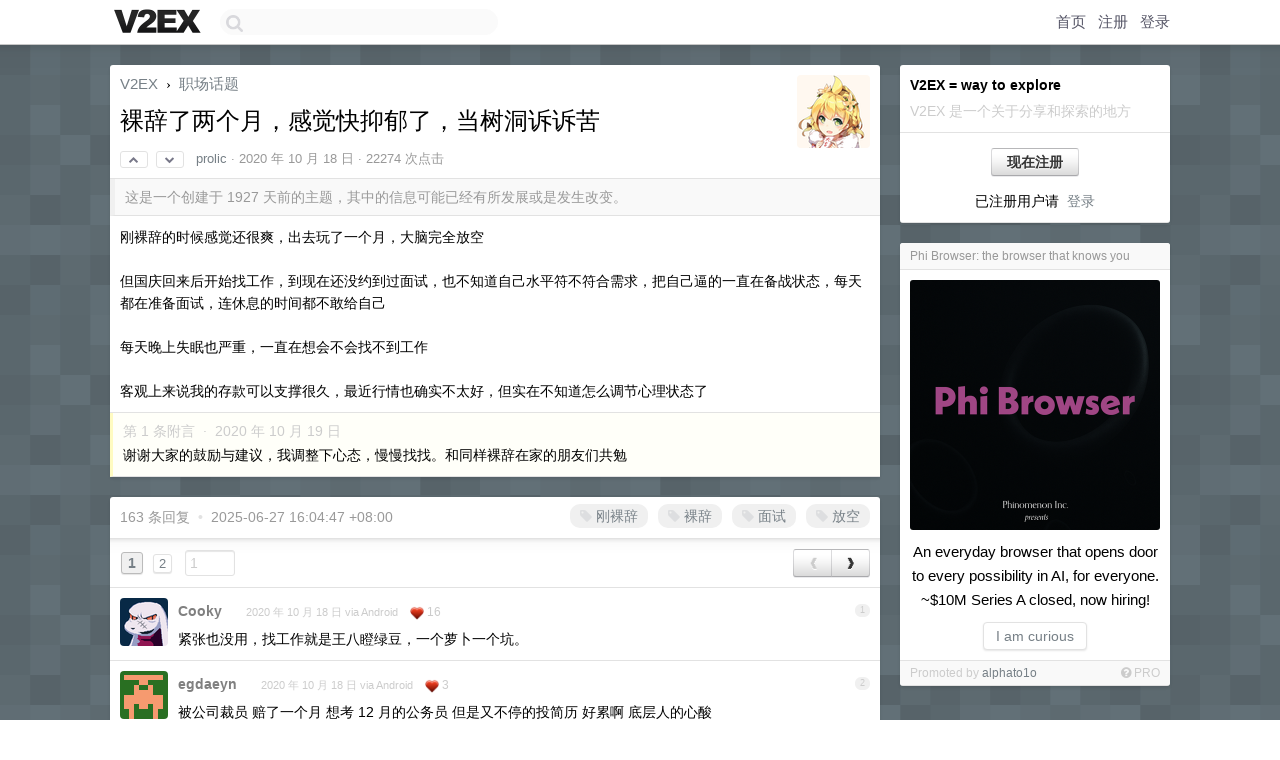

--- FILE ---
content_type: text/html; charset=UTF-8
request_url: https://origin.v2ex.com/t/716161
body_size: 22564
content:
<!DOCTYPE html>
<html lang="zh-CN">
<head>
    <meta name="Content-Type" content="text/html;charset=utf-8">
    <meta name="Referrer" content="unsafe-url">
    <meta content="True" name="HandheldFriendly">
    
    <meta name="theme-color" content="#ffffff">
    
    
    <meta name="apple-mobile-web-app-capable" content="yes" />
<meta name="mobile-web-app-capable" content="yes" />
<meta name="detectify-verification" content="d0264f228155c7a1f72c3d91c17ce8fb" />
<meta name="p:domain_verify" content="b87e3b55b409494aab88c1610b05a5f0"/>
<meta name="alexaVerifyID" content="OFc8dmwZo7ttU4UCnDh1rKDtLlY" />
<meta name="baidu-site-verification" content="D00WizvYyr" />
<meta name="msvalidate.01" content="D9B08FEA08E3DA402BF07ABAB61D77DE" />
<meta property="wb:webmaster" content="f2f4cb229bda06a4" />
<meta name="google-site-verification" content="LM_cJR94XJIqcYJeOCscGVMWdaRUvmyz6cVOqkFplaU" />
<meta name="wwads-cn-verify" content="c8ffe9a587b126f152ed3d89a146b445" />
<script type="text/javascript" src="https://cdn.wwads.cn/js/makemoney.js" async></script>
<script async src="https://pagead2.googlesyndication.com/pagead/js/adsbygoogle.js?client=ca-pub-5060390720525238"
     crossorigin="anonymous"></script>
    
    <title>裸辞了两个月，感觉快抑郁了，当树洞诉诉苦 - V2EX</title>
    <link rel="dns-prefetch" href="https://static.v2ex.com/" />
<link rel="dns-prefetch" href="https://cdn.v2ex.com/" />
<link rel="dns-prefetch" href="https://i.v2ex.co/" />
<link rel="dns-prefetch" href="https://www.google-analytics.com/" />    
    <style>
        body {
            min-width: 820px;
            font-family: "Helvetica Neue", "Luxi Sans", "Segoe UI", "Hiragino Sans GB", "Microsoft Yahei", sans-serif, "Apple Logo";
        }
    </style>
    <link rel="stylesheet" type="text/css" media="screen" href="/assets/c5cbeb747d47558e3043308a6db51d2046fbbcae-combo.css?t=1769542200">
    
    <script>
        const SITE_NIGHT = 0;
    </script>
    <link rel="stylesheet" href="/static/css/vendor/tomorrow.css?v=3c006808236080a5d98ba4e64b8f323f" type="text/css">
    
    <link rel="icon" sizes="192x192" href="/static/icon-192.png">
    <link rel="apple-touch-icon" sizes="180x180" href="/static/apple-touch-icon-180.png?v=91e795b8b5d9e2cbf2d886c3d4b7d63c">
    
    <link rel="shortcut icon" href="/static/favicon.ico" type="image/png">
    
    
    <link rel="manifest" href="/manifest.webmanifest">
    <script>
        const LANG = 'zhcn';
        const FEATURES = ['search', 'favorite-nodes-sort'];
    </script>
    <script src="/assets/e018fd2b900d7499242ac6e8286c94e0e0cc8e0d-combo.js?t=1769542200" defer></script>
    <meta name="description" content="职场话题 - @prolic - 刚裸辞的时候感觉还很爽，出去玩了一个月，大脑完全放空但国庆回来后开始找工作，到现在还没约到过面试，也不知道自己水平符不符合需求，把自己逼的一直在备战状态，每天都在准备面试，连休息的时间都不敢给">
    
    
    <link rel="canonical" href="https://www.v2ex.com/t/716161">
    
    


<meta property="og:locale" content="zh_CN" />
<meta property="og:type" content="article" />
<meta property="og:title" content="裸辞了两个月，感觉快抑郁了，当树洞诉诉苦 - V2EX" />
<meta property="og:description" content="职场话题 - @prolic - 刚裸辞的时候感觉还很爽，出去玩了一个月，大脑完全放空但国庆回来后开始找工作，到现在还没约到过面试，也不知道自己水平符不符合需求，把自己逼的一直在备战状态，每天都在准备面试，连休息的时间都不敢给" />
<meta property="og:url" content="https://www.v2ex.com/t/716161" />
<meta property="og:site_name" content="V2EX" />

<meta property="article:tag" content="career" />
<meta property="article:section" content="职场话题" />
<meta property="article:published_time" content="2020-10-18T11:39:09Z" />

<meta name="twitter:card" content="summary" />
<meta name="twitter:description" content="职场话题 - @prolic - 刚裸辞的时候感觉还很爽，出去玩了一个月，大脑完全放空但国庆回来后开始找工作，到现在还没约到过面试，也不知道自己水平符不符合需求，把自己逼的一直在备战状态，每天都在准备面试，连休息的时间都不敢给" />
<meta name="twitter:title" content="裸辞了两个月，感觉快抑郁了，当树洞诉诉苦 - V2EX" />
<meta name="twitter:image" content="https://cdn.v2ex.com/avatar/a9db/f6c7/71120_large.png?m=1517062517" />
<meta name="twitter:site" content="@V2EX" />
<meta name="twitter:creator" content="@V2EX" />
<link rel="top" title="回到顶部" href="#">

<link rel="next" title="Next Page" href="/t/716161?p=2" />
<link rel="amphtml" href="https://www.v2ex.com/amp/t/716161" />
<script>
const topicId = 716161;
var once = "31033";

document.addEventListener("DOMContentLoaded", () => {
    protectTraffic();

    if (typeof reloadTopicTips !== 'undefined') {
        window.reloadTopicTips = reloadTopicTips;
    }

    const observer = new IntersectionObserver(
        ([e]) => e.target.toggleAttribute('stuck', e.intersectionRatio < 1),
        {threshold: [1]}
    );

    observer.observe(document.getElementById('reply-box'));

    

    $('#Main').on('click', '.no, .ago', function () {
        location.hash = $(this).parents('.cell').prop('id');
    });

    

    // refresh once
    document.addEventListener('visibilitychange', e => {
        if (document.visibilityState === 'visible') {
            fetchOnce().then(once => {
                $('#once').val(once);
            });
        }
    });

    if (location.search.indexOf('p=') > -1) {
    const p = Number(location.search.split('p=')[1].split('&')[0]);
    if (p) {
        const key = 'tp716161';
        if (lscache.set(key, p, 60 * 24 * 30)) { // 30 days
            console.log(`Saved topic page number to ${key}: ` + p);
        }
    }
}

    
});
</script>
<script type="text/javascript">
function format(tpl) {
    var index = 1, items = arguments;
    return (tpl || '').replace(/{(\w*)}/g, function(match, p1) {
        return items[index++] || p1 || match;
    });
}
function loadCSS(url, callback) {
    return $('<link type="text/css" rel="stylesheet"/>')
        .attr({ href: url })
        .on('load', callback)
        .appendTo(document.head);
}
function lazyGist(element) {
    var $btn = $(element);
    var $self = $(element).parent();
    var $link = $self.find('a');
    $btn.prop('disabled', 'disabled').text('Loading...');
    $.getJSON(format('{}.json?callback=?', $link.prop('href').replace($link.prop('hash'), '')))
        .done(function(data) {
            loadCSS(data.stylesheet, function() {
                $self.replaceWith(data.div);
                $('.gist .gist-file .gist-meta a').filter(function() { return this.href === $link.prop('href'); }).parents('.gist-file').siblings().remove();
            });
        })
        .fail(function() { $self.replaceWith($('<a>').attr('href', url).text(url)); });
}
</script>


    
</head>
<body>
    
    
    <div id="Top">
        <div class="content">
            <div class="site-nav">
                <a href="/" name="top" title="way to explore"><div id="Logo"></div></a>
                <div id="search-container">
                    <input id="search" type="text" maxlength="128" autocomplete="off" tabindex="1">
                    <div id="search-result" class="box"></div>
                </div>
                <div class="tools" >
                
                    <a href="/" class="top">首页</a>
                    <a href="/signup" class="top">注册</a>
                    <a href="/signin" class="top">登录</a>
                
                </div>
            </div>
        </div>
    </div>
    
    <div id="Wrapper">
        <div class="content">
            
            <div id="Leftbar"></div>
            <div id="Rightbar">
                <div class="sep20"></div>
                
                    
                    <div class="box">
                        <div class="cell">
                            <strong>V2EX = way to explore</strong>
                            <div class="sep5"></div>
                            <span class="fade">V2EX 是一个关于分享和探索的地方</span>
                        </div>
                        <div class="inner">
                            <div class="sep5"></div>
                            <div align="center"><a href="/signup" class="super normal button">现在注册</a>
                            <div class="sep5"></div>
                            <div class="sep10"></div>
                            已注册用户请 &nbsp;<a href="/signin">登录</a></div>
                        </div>
                    </div>
                    
                    



        
            <style type="text/css">
#Wrapper {
background-color: #627077;
background-image: url("/static/img/shadow_light.png"), url("//static.v2ex.com/bgs/pixels.png");
background-position: 0 0, 0 0;
background-repeat: repeat-x, repeat;
}
</style>
        
    


                    
                    <div class="sep20"></div>
                    <div class="box" id="pro-campaign-container">
    <!-- Campaign content will be loaded here -->
</div>

<script>
document.addEventListener('DOMContentLoaded', function() {
    // Function to escape HTML entities
    function escapeHtml(text) {
        if (!text) return '';
        var div = document.createElement('div');
        div.textContent = text;
        return div.innerHTML;
    }

    // Function to render campaign based on display format
    function renderCampaign(campaign) {
        let html = '';
        let displayFormat = campaign.display_format || 'text-only';
        let title = escapeHtml(campaign.title);
        let description = escapeHtml(campaign.description);
        let callToAction = escapeHtml(campaign.call_to_action);
        let link = escapeHtml(campaign.link);

        // Check if required image URL is available for the display format, fallback to text-only if not
        if (displayFormat === 'small-with-description' && !campaign.img_small_url) {
            displayFormat = 'text-only';
        } else if (displayFormat === 'banner-only' && !campaign.img_banner_url) {
            displayFormat = 'text-only';
        } else if ((displayFormat === 'big-only' || displayFormat === 'big-with-description' || displayFormat === 'big-with-title-description-button') && !campaign.img_big_url) {
            displayFormat = 'text-only';
        }

        html = `<div class="pro-unit-title">${title}</div>`;
        switch(displayFormat) {
            case 'text-only':
                html += `
                    <div class="pro-unit">
                    <div class="pro-unit-description flex-one-row gap10">
                        <div onclick="window.open('${link}', '_blank')">${description}</div>
                        <div><a href="${link}" class="pro-unit-go" target="_blank">›</a>
                        </div>
                    </div>
                    </div>
                `;
                break;

            case 'small-with-description':
                html += `<div class="pro-unit flex-one-row">
                    ${campaign.img_small_cid ? `<div class="pro-unit-small-image">
                        <a href="${link}" target="_blank"><img src="${campaign.img_small_url}" class="pro-unit-img" style="max-width: 130px; max-height: 100px;" /></a>
                    </div>` : ''}
                    <div onclick="window.open('${link}', '_blank')" class="pro-unit-description">${description}</div>
                </div>`;
                break;

            case 'banner-only':
                html += `<div class="cell"><a href="${link}" target="_blank"><img src="${campaign.img_banner_url}" class="pro-unit-img" style="max-width: 250px; max-height: 60px; display: block; vertical-align: bottom;" /></a></div>`;
                break;

            case 'big-only':
                html += `<div class="cell"><a href="${link}" target="_blank"><img src="${campaign.img_big_url}" class="pro-unit-img" style="max-width: 500px; max-height: 500px; width: 100%; display: block; vertical-align: bottom;" /></a></div>`;
                break;

            case 'big-with-description':
                html += `<div class="inner" style="padding-bottom: 0px;"><a href="${link}" target="_blank"><img src="${campaign.img_big_url}" class="pro-unit-img" style="max-width: 500px; max-height: 500px; width: 100%; display: block; vertical-align: bottom;" /></a></div>`;
                html += `<div class="pro-unit-description flex-one-row gap10">
                    <div onclick="window.open('${link}', '_blank')">${description}</div>
                    <div><a href="${link}" class="pro-unit-go" target="_blank">›</a></div></div>`;
                break;

            case 'big-with-title-description-button':
                html += `<div class="inner" style="padding-bottom: 0px;"><a href="${link}" target="_blank"><img src="${campaign.img_big_url}" class="pro-unit-img" style="max-width: 500px; max-height: 500px; width: 100%; display: block; vertical-align: bottom;" /></a></div>`;
                html += `<div class="pro-unit-description">
                    <div style="text-align: center" onclick="window.open('${link}', '_blank')">${description}</div>
                    </div>`;
                html += `<div class="pro-unit-cta-container"><a href="${link}" target="_blank" class="pro-unit-cta">${callToAction}</a></div>`;
                break;

            default:
                html += `
                    <div class="pro-unit-description flex-one-row gap10">
                        <div onclick="window.open('${link}', '_blank')">${description}</div>
                        <div><a href="${link}" class="pro-unit-go" target="_blank">›</a></div>
                    </div>
                `;
        }

        html += `<div class="pro-unit-from flex-one-row gap10">
        <div>Promoted by <a href="/member/${campaign.member.username}" target="_blank">${campaign.member.username}</a></div>
        <div><a href="/pro/about" target="_blank" class="fade"><i class="fa fa-question-circle fade"></i> <span style="font-size: 12px; color: var(--color-fade)">PRO</span></a></div>
        </div>`

        return html;
    }

    // Load campaign from emitter
    var xhr = new XMLHttpRequest();
    xhr.open('GET', '/pro/emitter', true);
    xhr.setRequestHeader('Content-Type', 'application/json');

    xhr.onreadystatechange = function() {
        if (xhr.readyState === 4) {
            if (xhr.status === 200) {
                try {
                    var campaign = JSON.parse(xhr.responseText);
                    if (campaign && campaign.id) {
                        var html = renderCampaign(campaign);
                        document.getElementById('pro-campaign-container').innerHTML = html;
                    } else {
                        // No campaign to display, hide the container
                        document.getElementById('pro-campaign-container').style.display = 'none';
                    }
                } catch (e) {
                    // Parse error, hide the container
                    document.getElementById('pro-campaign-container').style.display = 'none';
                    console.log('Error parsing campaign data: ' + e.message);
                }
            } else {
                // HTTP error, hide the container
                document.getElementById('pro-campaign-container').style.display = 'none';
                console.log('Error loading campaign: HTTP ' + xhr.status);
            }
        }
    };

    xhr.send();
});
</script>
                    <div class="sep20"></div>
                    
                    
                    
                
            </div>
            <div id="Main">
                <div class="sep20"></div>
                
<div class="box" style="border-bottom: 0px;">
    
    <div class="header"><div class="fr"><a href="/member/prolic"><img src="https://cdn.v2ex.com/avatar/a9db/f6c7/71120_large.png?m=1517062517" class="avatar" border="0" align="default" alt="prolic" data-uid="71120" /></a></div>
    <a href="/">V2EX</a> <span class="chevron">&nbsp;›&nbsp;</span> <a href="/go/career">职场话题</a>
    <div class="sep10"></div>
    <h1>裸辞了两个月，感觉快抑郁了，当树洞诉诉苦</h1>
    <div id="topic_716161_votes" class="votes">
<a href="javascript:" onclick="upVoteTopic(716161);" class="vote"><li class="fa fa-chevron-up"></li></a> &nbsp;<a href="javascript:" onclick="downVoteTopic(716161);" class="vote"><li class="fa fa-chevron-down"></li></a></div> &nbsp; <small class="gray"><a href="/member/prolic">prolic</a> · <span title="2020-10-18 19:39:09 +08:00">2020 年 10 月 18 日</span> · 22274 次点击</small>
    </div>
    
    
    <div class="outdated">这是一个创建于 1927 天前的主题，其中的信息可能已经有所发展或是发生改变。</div>
    
    
    <div class="cell">
        
        <div class="topic_content">刚裸辞的时候感觉还很爽，出去玩了一个月，大脑完全放空<br /><br />但国庆回来后开始找工作，到现在还没约到过面试，也不知道自己水平符不符合需求，把自己逼的一直在备战状态，每天都在准备面试，连休息的时间都不敢给自己<br /><br />每天晚上失眠也严重，一直在想会不会找不到工作<br /><br />客观上来说我的存款可以支撑很久，最近行情也确实不太好，但实在不知道怎么调节心理状态了</div>
        
    </div>
    
    
    
    <div class="subtle">
        <span class="fade">第 1 条附言 &nbsp;·&nbsp; <span title="2020-10-19 13:48:13 +08:00">2020 年 10 月 19 日</span></span>
        <div class="sep5"></div>
        
        <div class="topic_content">谢谢大家的鼓励与建议，我调整下心态，慢慢找找。和同样裸辞在家的朋友们共勉</div>
        
    </div>
    
    
</div>

<!-- SOL tip topic -->


<div class="sep20"></div>


<div class="box">
    <div class="cell"><div class="fr" style="margin: -3px -5px 0px 0px;"><a href="/tag/刚裸辞" class="tag"><li class="fa fa-tag"></li> 刚裸辞</a><a href="/tag/裸辞" class="tag"><li class="fa fa-tag"></li> 裸辞</a><a href="/tag/面试" class="tag"><li class="fa fa-tag"></li> 面试</a><a href="/tag/放空" class="tag"><li class="fa fa-tag"></li> 放空</a></div><span class="gray">163 条回复 &nbsp;<strong class="snow">•</strong> &nbsp;2025-06-27 16:04:47 +08:00</span>
    </div>
    
    
<div class="cell ps_container">
    <table cellpadding="0" cellspacing="0" border="0" width="100%">
        <tr>
            <td width="92%" align="left"><a href="?p=1" class="page_current">1</a> &nbsp;<a href="?p=2" class="page_normal">2</a> &nbsp; <input type="number" class="page_input" autocomplete="off" value="1" min="1" max="2"  onkeydown = "if (event.keyCode == 13)
                    location.href = '?p=' + this.value" /></td>
            <td width="8%" align="right">
                <table cellpadding="0" cellspacing="0" border="0" width="100%">
                    <tr>
                        <td width="50%" align="center" class="super normal button disable_now" style="display: table-cell; border-right: none; border-top-right-radius: 0px; border-bottom-right-radius: 0px;"  >❮</td>
                        <td width="50%" align="center" class="super normal_page_right button" style="display: table-cell; border-top-left-radius: 0px; border-bottom-left-radius: 0px;" onclick="location.href='?p=2';" onmouseover="$(this).addClass('hover_now');" onmousedown="$(this).addClass('active_now');" onmouseleave="$(this).removeClass('hover_now'); $(this).removeClass('active_now');" title="下一页" >❯</td>
                    </tr>
                </table>
            </td>
        </tr>
    </table>
</div>

    

    
        
        <div id="r_9639652" class="cell">
        
        <table cellpadding="0" cellspacing="0" border="0" width="100%">
            <tr>
                <td width="48" valign="top" align="center"><img src="https://cdn.v2ex.com/avatar/ce0f/07cd/138514_normal.png?m=1726797605" class="avatar" border="0" align="default" alt="Cooky" data-uid="138514" /></td>
                <td width="10" valign="top"></td>
                <td width="auto" valign="top" align="left"><div class="fr"> &nbsp; &nbsp; <span class="no">1</span></div>
                    <div class="sep3"></div>
                    <strong><a href="/member/Cooky" class="dark">Cooky</a></strong> &nbsp; <div class="badges"></div>&nbsp; &nbsp;<span class="ago" title="2020-10-18 19:42:58 +08:00">2020 年 10 月 18 日 via Android</span>  &nbsp; <span class="small fade"><img src="/static/img/heart_20250818.png?v=c3415183a0b3e9ab1576251be69d7d6d" width="14" align="absmiddle" alt="❤️" /> 16</span>
                    <div class="sep5"></div>
                    <div class="reply_content">紧张也没用，找工作就是王八瞪绿豆，一个萝卜一个坑。</div>
                </td>
            </tr>
        </table>
        </div>
    
    

    
        
        <div id="r_9639653" class="cell">
        
        <table cellpadding="0" cellspacing="0" border="0" width="100%">
            <tr>
                <td width="48" valign="top" align="center"><img src="https://cdn.v2ex.com/gravatar/60512aefa522e1da64956a274774f14c?s=48&d=retro" class="avatar" border="0" align="default" alt="egdaeyn" data-uid="414644" /></td>
                <td width="10" valign="top"></td>
                <td width="auto" valign="top" align="left"><div class="fr"> &nbsp; &nbsp; <span class="no">2</span></div>
                    <div class="sep3"></div>
                    <strong><a href="/member/egdaeyn" class="dark">egdaeyn</a></strong> &nbsp; <div class="badges"></div>&nbsp; &nbsp;<span class="ago" title="2020-10-18 19:43:08 +08:00">2020 年 10 月 18 日 via Android</span>  &nbsp; <span class="small fade"><img src="/static/img/heart_20250818.png?v=c3415183a0b3e9ab1576251be69d7d6d" width="14" align="absmiddle" alt="❤️" /> 3</span>
                    <div class="sep5"></div>
                    <div class="reply_content">被公司裁员 赔了一个月  想考 12 月的公务员  但是又不停的投简历 好累啊 底层人的心酸</div>
                </td>
            </tr>
        </table>
        </div>
    
    

    
        
        <div id="r_9639662" class="cell">
        
        <table cellpadding="0" cellspacing="0" border="0" width="100%">
            <tr>
                <td width="48" valign="top" align="center"><img src="https://cdn.v2ex.com/avatar/aafb/c5b9/94519_normal.png?m=1657166304" class="avatar" border="0" align="default" alt="paradoxs" data-uid="94519" /></td>
                <td width="10" valign="top"></td>
                <td width="auto" valign="top" align="left"><div class="fr"> &nbsp; &nbsp; <span class="no">3</span></div>
                    <div class="sep3"></div>
                    <strong><a href="/member/paradoxs" class="dark">paradoxs</a></strong> &nbsp; <div class="badges"></div>&nbsp; &nbsp;<span class="ago" title="2020-10-18 19:44:55 +08:00">2020 年 10 月 18 日</span>  &nbsp; <span class="small fade"><img src="/static/img/heart_20250818.png?v=c3415183a0b3e9ab1576251be69d7d6d" width="14" align="absmiddle" alt="❤️" /> 7</span>
                    <div class="sep5"></div>
                    <div class="reply_content">IT 行业，再怎么调节心理状态都没用，只会越来越差。<br /><br />因为入行的新人越来越多，而 35 的人不断 被迫 从公司出来。。</div>
                </td>
            </tr>
        </table>
        </div>
    
    

    
        
        <div id="r_9639667" class="cell">
        
        <table cellpadding="0" cellspacing="0" border="0" width="100%">
            <tr>
                <td width="48" valign="top" align="center"><img src="https://cdn.v2ex.com/gravatar/8edb5094f165a8f4b5a9fe9808b5e95b?s=48&d=retro" class="avatar" border="0" align="default" alt="wwcxjun" data-uid="289594" /></td>
                <td width="10" valign="top"></td>
                <td width="auto" valign="top" align="left"><div class="fr"> &nbsp; &nbsp; <span class="no">4</span></div>
                    <div class="sep3"></div>
                    <strong><a href="/member/wwcxjun" class="dark">wwcxjun</a></strong> &nbsp; <div class="badges"></div>&nbsp; &nbsp;<span class="ago" title="2020-10-18 19:45:16 +08:00">2020 年 10 月 18 日 via Android</span>  &nbsp; <span class="small fade"><img src="/static/img/heart_20250818.png?v=c3415183a0b3e9ab1576251be69d7d6d" width="14" align="absmiddle" alt="❤️" /> 6</span>
                    <div class="sep5"></div>
                    <div class="reply_content">我裸辞快三个月了，面了七家一个 offer 都没😂</div>
                </td>
            </tr>
        </table>
        </div>
    
    

    
        
        <div id="r_9639707" class="cell">
        
        <table cellpadding="0" cellspacing="0" border="0" width="100%">
            <tr>
                <td width="48" valign="top" align="center"><img src="https://cdn.v2ex.com/avatar/2674/6d7f/373500_normal.png?m=1598424072" class="avatar" border="0" align="default" alt="OHyn" data-uid="373500" /></td>
                <td width="10" valign="top"></td>
                <td width="auto" valign="top" align="left"><div class="fr"> &nbsp; &nbsp; <span class="no">5</span></div>
                    <div class="sep3"></div>
                    <strong><a href="/member/OHyn" class="dark">OHyn</a></strong> &nbsp; <div class="badges"></div>&nbsp; &nbsp;<span class="ago" title="2020-10-18 20:01:58 +08:00">2020 年 10 月 18 日 via Android</span>  &nbsp; <span class="small fade"><img src="/static/img/heart_20250818.png?v=c3415183a0b3e9ab1576251be69d7d6d" width="14" align="absmiddle" alt="❤️" /> 1</span>
                    <div class="sep5"></div>
                    <div class="reply_content">刚裸辞的陪陪你，今年辛苦，不急。</div>
                </td>
            </tr>
        </table>
        </div>
    
    

    
        
        <div id="r_9639710" class="cell">
        
        <table cellpadding="0" cellspacing="0" border="0" width="100%">
            <tr>
                <td width="48" valign="top" align="center"><img src="https://cdn.v2ex.com/avatar/2674/6d7f/373500_normal.png?m=1598424072" class="avatar" border="0" align="default" alt="OHyn" data-uid="373500" /></td>
                <td width="10" valign="top"></td>
                <td width="auto" valign="top" align="left"><div class="fr"> &nbsp; &nbsp; <span class="no">6</span></div>
                    <div class="sep3"></div>
                    <strong><a href="/member/OHyn" class="dark">OHyn</a></strong> &nbsp; <div class="badges"></div>&nbsp; &nbsp;<span class="ago" title="2020-10-18 20:02:36 +08:00">2020 年 10 月 18 日 via Android</span> 
                    <div class="sep5"></div>
                    <div class="reply_content">@<a href="/member/egdaeyn">egdaeyn</a> 考公就做好准备全力以赴，力争上岸。</div>
                </td>
            </tr>
        </table>
        </div>
    
    

    
        
        <div id="r_9639725" class="cell">
        
        <table cellpadding="0" cellspacing="0" border="0" width="100%">
            <tr>
                <td width="48" valign="top" align="center"><img src="https://cdn.v2ex.com/avatar/d03f/fbc5/136804_normal.png?m=1444699066" class="avatar" border="0" align="default" alt="gimp" data-uid="136804" /></td>
                <td width="10" valign="top"></td>
                <td width="auto" valign="top" align="left"><div class="fr"> &nbsp; &nbsp; <span class="no">7</span></div>
                    <div class="sep3"></div>
                    <strong><a href="/member/gimp" class="dark">gimp</a></strong> &nbsp; <div class="badges"></div>&nbsp; &nbsp;<span class="ago" title="2020-10-18 20:13:06 +08:00">2020 年 10 月 18 日</span>  &nbsp; <span class="small fade"><img src="/static/img/heart_20250818.png?v=c3415183a0b3e9ab1576251be69d7d6d" width="14" align="absmiddle" alt="❤️" /> 1</span>
                    <div class="sep5"></div>
                    <div class="reply_content">十一的时候想裸辞来着，但是直觉告诉我要稳一波，然后陆陆续续投递简历，还没约到面试...   先苟一下，观望机会。</div>
                </td>
            </tr>
        </table>
        </div>
    
    

    
        
        <div id="r_9639728" class="cell">
        
        <table cellpadding="0" cellspacing="0" border="0" width="100%">
            <tr>
                <td width="48" valign="top" align="center"><img src="https://cdn.v2ex.com/avatar/d03f/fbc5/136804_normal.png?m=1444699066" class="avatar" border="0" align="default" alt="gimp" data-uid="136804" /></td>
                <td width="10" valign="top"></td>
                <td width="auto" valign="top" align="left"><div class="fr"> &nbsp; &nbsp; <span class="no">8</span></div>
                    <div class="sep3"></div>
                    <strong><a href="/member/gimp" class="dark">gimp</a></strong> &nbsp; <div class="badges"></div>&nbsp; &nbsp;<span class="ago" title="2020-10-18 20:13:44 +08:00">2020 年 10 月 18 日</span> 
                    <div class="sep5"></div>
                    <div class="reply_content">要是我估计半个月没找到下一份工作，心态就炸了。</div>
                </td>
            </tr>
        </table>
        </div>
    
    

    
        
        <div id="r_9639731" class="cell">
        
        <table cellpadding="0" cellspacing="0" border="0" width="100%">
            <tr>
                <td width="48" valign="top" align="center"><img src="https://cdn.v2ex.com/gravatar/2dff23ff3177e66b4bc85bd3eb0b7333?s=48&d=retro" class="avatar" border="0" align="default" alt="linxl" data-uid="151375" /></td>
                <td width="10" valign="top"></td>
                <td width="auto" valign="top" align="left"><div class="fr"> &nbsp; &nbsp; <span class="no">9</span></div>
                    <div class="sep3"></div>
                    <strong><a href="/member/linxl" class="dark">linxl</a></strong> &nbsp; <div class="badges"></div>&nbsp; &nbsp;<span class="ago" title="2020-10-18 20:14:24 +08:00">2020 年 10 月 18 日</span> 
                    <div class="sep5"></div>
                    <div class="reply_content">是不是因为没事干给慌的...</div>
                </td>
            </tr>
        </table>
        </div>
    
    

    
        
        <div id="r_9639736" class="cell">
        
        <table cellpadding="0" cellspacing="0" border="0" width="100%">
            <tr>
                <td width="48" valign="top" align="center"><img src="https://cdn.v2ex.com/avatar/a9db/f6c7/71120_normal.png?m=1517062517" class="avatar" border="0" align="default" alt="prolic" data-uid="71120" /></td>
                <td width="10" valign="top"></td>
                <td width="auto" valign="top" align="left"><div class="fr"> &nbsp; &nbsp; <span class="no">10</span></div>
                    <div class="sep3"></div>
                    <strong><a href="/member/prolic" class="dark">prolic</a></strong> &nbsp; <div class="badges"><div class="badge op">OP</div></div>&nbsp; &nbsp;<span class="ago" title="2020-10-18 20:16:38 +08:00">2020 年 10 月 18 日</span>  &nbsp; <span class="small fade"><img src="/static/img/heart_20250818.png?v=c3415183a0b3e9ab1576251be69d7d6d" width="14" align="absmiddle" alt="❤️" /> 2</span>
                    <div class="sep5"></div>
                    <div class="reply_content">@<a href="/member/linxl">linxl</a> 就是怎么准备都感觉准备不充分，这玩意没个头</div>
                </td>
            </tr>
        </table>
        </div>
    
    

    
        
        <div id="r_9639751" class="cell">
        
        <table cellpadding="0" cellspacing="0" border="0" width="100%">
            <tr>
                <td width="48" valign="top" align="center"><img src="https://cdn.v2ex.com/avatar/ac9d/e6f3/241191_normal.png?m=1534486306" class="avatar" border="0" align="default" alt="Edwards" data-uid="241191" /></td>
                <td width="10" valign="top"></td>
                <td width="auto" valign="top" align="left"><div class="fr"> &nbsp; &nbsp; <span class="no">11</span></div>
                    <div class="sep3"></div>
                    <strong><a href="/member/Edwards" class="dark">Edwards</a></strong> &nbsp; <div class="badges"></div>&nbsp; &nbsp;<span class="ago" title="2020-10-18 20:22:13 +08:00">2020 年 10 月 18 日</span>  &nbsp; <span class="small fade"><img src="/static/img/heart_20250818.png?v=c3415183a0b3e9ab1576251be69d7d6d" width="14" align="absmiddle" alt="❤️" /> 2</span>
                    <div class="sep5"></div>
                    <div class="reply_content">不要抑郁 我都回家准备种地了</div>
                </td>
            </tr>
        </table>
        </div>
    
    

    
        
        <div id="r_9639756" class="cell">
        
        <table cellpadding="0" cellspacing="0" border="0" width="100%">
            <tr>
                <td width="48" valign="top" align="center"><img src="https://cdn.v2ex.com/avatar/d03f/fbc5/136804_normal.png?m=1444699066" class="avatar" border="0" align="default" alt="gimp" data-uid="136804" /></td>
                <td width="10" valign="top"></td>
                <td width="auto" valign="top" align="left"><div class="fr"> &nbsp; &nbsp; <span class="no">12</span></div>
                    <div class="sep3"></div>
                    <strong><a href="/member/gimp" class="dark">gimp</a></strong> &nbsp; <div class="badges"></div>&nbsp; &nbsp;<span class="ago" title="2020-10-18 20:24:20 +08:00">2020 年 10 月 18 日</span> 
                    <div class="sep5"></div>
                    <div class="reply_content">@<a href="/member/prolic">prolic</a> 还是要稳住，别给自己太大压力，边学边找，平时上班了也没这么长时间能休息，就当放个假期了。</div>
                </td>
            </tr>
        </table>
        </div>
    
    

    
        
        <div id="r_9639758" class="cell">
        
        <table cellpadding="0" cellspacing="0" border="0" width="100%">
            <tr>
                <td width="48" valign="top" align="center"><img src="https://cdn.v2ex.com/avatar/ac9d/e6f3/241191_normal.png?m=1534486306" class="avatar" border="0" align="default" alt="Edwards" data-uid="241191" /></td>
                <td width="10" valign="top"></td>
                <td width="auto" valign="top" align="left"><div class="fr"> &nbsp; &nbsp; <span class="no">13</span></div>
                    <div class="sep3"></div>
                    <strong><a href="/member/Edwards" class="dark">Edwards</a></strong> &nbsp; <div class="badges"></div>&nbsp; &nbsp;<span class="ago" title="2020-10-18 20:24:47 +08:00">2020 年 10 月 18 日</span>  &nbsp; <span class="small fade"><img src="/static/img/heart_20250818.png?v=c3415183a0b3e9ab1576251be69d7d6d" width="14" align="absmiddle" alt="❤️" /> 1</span>
                    <div class="sep5"></div>
                    <div class="reply_content">人嘛 开心点  钱多钱少日子都能过 开心点 我之前感觉我就是那种干啥啥不行 吃啥啥不剩的饭桶  虽然很穷 但是我很开心！</div>
                </td>
            </tr>
        </table>
        </div>
    
    

    
        
        <div id="r_9639776" class="cell">
        
        <table cellpadding="0" cellspacing="0" border="0" width="100%">
            <tr>
                <td width="48" valign="top" align="center"><img src="https://cdn.v2ex.com/gravatar/0024ff920c39c8eb1778af5dd255ab0d?s=48&d=retro" class="avatar" border="0" align="default" alt="foriget" data-uid="356503" /></td>
                <td width="10" valign="top"></td>
                <td width="auto" valign="top" align="left"><div class="fr"> &nbsp; &nbsp; <span class="no">14</span></div>
                    <div class="sep3"></div>
                    <strong><a href="/member/foriget" class="dark">foriget</a></strong> &nbsp; <div class="badges"></div>&nbsp; &nbsp;<span class="ago" title="2020-10-18 20:30:12 +08:00">2020 年 10 月 18 日</span>  &nbsp; <span class="small fade"><img src="/static/img/heart_20250818.png?v=c3415183a0b3e9ab1576251be69d7d6d" width="14" align="absmiddle" alt="❤️" /> 1</span>
                    <div class="sep5"></div>
                    <div class="reply_content">不要急 我朋友去年找了 6 个月</div>
                </td>
            </tr>
        </table>
        </div>
    
    

    
        
        <div id="r_9639818" class="cell">
        
        <table cellpadding="0" cellspacing="0" border="0" width="100%">
            <tr>
                <td width="48" valign="top" align="center"><img src="https://cdn.v2ex.com/gravatar/725ef31b0850655a7fe8df5eccd8e9c5?s=48&d=retro" class="avatar" border="0" align="default" alt="iffi" data-uid="206931" /></td>
                <td width="10" valign="top"></td>
                <td width="auto" valign="top" align="left"><div class="fr"> &nbsp; &nbsp; <span class="no">15</span></div>
                    <div class="sep3"></div>
                    <strong><a href="/member/iffi" class="dark">iffi</a></strong> &nbsp; <div class="badges"></div>&nbsp; &nbsp;<span class="ago" title="2020-10-18 20:44:12 +08:00">2020 年 10 月 18 日</span>  &nbsp; <span class="small fade"><img src="/static/img/heart_20250818.png?v=c3415183a0b3e9ab1576251be69d7d6d" width="14" align="absmiddle" alt="❤️" /> 1</span>
                    <div class="sep5"></div>
                    <div class="reply_content">加油，楼主 我与你同在</div>
                </td>
            </tr>
        </table>
        </div>
    
    

    
        
        <div id="r_9639853" class="cell">
        
        <table cellpadding="0" cellspacing="0" border="0" width="100%">
            <tr>
                <td width="48" valign="top" align="center"><img src="https://cdn.v2ex.com/gravatar/ed17e6a2ce6e7564daeac61816783de8?s=48&d=retro" class="avatar" border="0" align="default" alt="bijue" data-uid="417255" /></td>
                <td width="10" valign="top"></td>
                <td width="auto" valign="top" align="left"><div class="fr"> &nbsp; &nbsp; <span class="no">16</span></div>
                    <div class="sep3"></div>
                    <strong><a href="/member/bijue" class="dark">bijue</a></strong> &nbsp; <div class="badges"></div>&nbsp; &nbsp;<span class="ago" title="2020-10-18 20:57:00 +08:00">2020 年 10 月 18 日 via iPhone</span>  &nbsp; <span class="small fade"><img src="/static/img/heart_20250818.png?v=c3415183a0b3e9ab1576251be69d7d6d" width="14" align="absmiddle" alt="❤️" /> 2</span>
                    <div class="sep5"></div>
                    <div class="reply_content">都一样，裸辞得有 6 个月了</div>
                </td>
            </tr>
        </table>
        </div>
    
    

    
        
        <div id="r_9639860" class="cell">
        
        <table cellpadding="0" cellspacing="0" border="0" width="100%">
            <tr>
                <td width="48" valign="top" align="center"><img src="https://cdn.v2ex.com/avatar/dfe5/4070/469942_normal.png?m=1695575393" class="avatar" border="0" align="default" alt="revalue" data-uid="469942" /></td>
                <td width="10" valign="top"></td>
                <td width="auto" valign="top" align="left"><div class="fr"> &nbsp; &nbsp; <span class="no">17</span></div>
                    <div class="sep3"></div>
                    <strong><a href="/member/revalue" class="dark">revalue</a></strong> &nbsp; <div class="badges"></div>&nbsp; &nbsp;<span class="ago" title="2020-10-18 20:59:42 +08:00">2020 年 10 月 18 日</span>  &nbsp; <span class="small fade"><img src="/static/img/heart_20250818.png?v=c3415183a0b3e9ab1576251be69d7d6d" width="14" align="absmiddle" alt="❤️" /> 1</span>
                    <div class="sep5"></div>
                    <div class="reply_content">每隔几天就有新欢裸辞发帖的呢。<br /><br />v 站我敢说有好几十个人裸辞找不到工作半年以上的</div>
                </td>
            </tr>
        </table>
        </div>
    
    

    
        
        <div id="r_9639866" class="cell">
        
        <table cellpadding="0" cellspacing="0" border="0" width="100%">
            <tr>
                <td width="48" valign="top" align="center"><img src="https://cdn.v2ex.com/gravatar/d9c8bdc8d44b9f7c100d627f1cef1424?s=48&d=retro" class="avatar" border="0" align="default" alt="zzyyqq" data-uid="490254" /></td>
                <td width="10" valign="top"></td>
                <td width="auto" valign="top" align="left"><div class="fr"> &nbsp; &nbsp; <span class="no">18</span></div>
                    <div class="sep3"></div>
                    <strong><a href="/member/zzyyqq" class="dark">zzyyqq</a></strong> &nbsp; <div class="badges"></div>&nbsp; &nbsp;<span class="ago" title="2020-10-18 21:01:21 +08:00">2020 年 10 月 18 日</span>  &nbsp; <span class="small fade"><img src="/static/img/heart_20250818.png?v=c3415183a0b3e9ab1576251be69d7d6d" width="14" align="absmiddle" alt="❤️" /> 1</span>
                    <div class="sep5"></div>
                    <div class="reply_content">我最近都怯战了！</div>
                </td>
            </tr>
        </table>
        </div>
    
    

    
        
        <div id="r_9639867" class="cell">
        
        <table cellpadding="0" cellspacing="0" border="0" width="100%">
            <tr>
                <td width="48" valign="top" align="center"><img src="https://cdn.v2ex.com/avatar/f0e7/922d/308010_normal.png?m=1766375593" class="avatar" border="0" align="default" alt="tonytonychopper" data-uid="308010" /></td>
                <td width="10" valign="top"></td>
                <td width="auto" valign="top" align="left"><div class="fr"> &nbsp; &nbsp; <span class="no">19</span></div>
                    <div class="sep3"></div>
                    <strong><a href="/member/tonytonychopper" class="dark">tonytonychopper</a></strong> &nbsp; <div class="badges"></div>&nbsp; &nbsp;<span class="ago" title="2020-10-18 21:01:21 +08:00">2020 年 10 月 18 日</span>  &nbsp; <span class="small fade"><img src="/static/img/heart_20250818.png?v=c3415183a0b3e9ab1576251be69d7d6d" width="14" align="absmiddle" alt="❤️" /> 2</span>
                    <div class="sep5"></div>
                    <div class="reply_content">@<a href="/member/revalue">revalue</a> 有一说一，这个数据有点乐观了哈哈</div>
                </td>
            </tr>
        </table>
        </div>
    
    

    
        
        <div id="r_9639882" class="cell">
        
        <table cellpadding="0" cellspacing="0" border="0" width="100%">
            <tr>
                <td width="48" valign="top" align="center"><img src="https://cdn.v2ex.com/avatar/85de/80b9/361070_normal.png?m=1668046489" class="avatar" border="0" align="default" alt="francis59" data-uid="361070" /></td>
                <td width="10" valign="top"></td>
                <td width="auto" valign="top" align="left"><div class="fr"> &nbsp; &nbsp; <span class="no">20</span></div>
                    <div class="sep3"></div>
                    <strong><a href="/member/francis59" class="dark">francis59</a></strong> &nbsp; <div class="badges"></div>&nbsp; &nbsp;<span class="ago" title="2020-10-18 21:10:06 +08:00">2020 年 10 月 18 日</span>  &nbsp; <span class="small fade"><img src="/static/img/heart_20250818.png?v=c3415183a0b3e9ab1576251be69d7d6d" width="14" align="absmiddle" alt="❤️" /> 1</span>
                    <div class="sep5"></div>
                    <div class="reply_content">国庆回来开始找，这才一个多星期啊，别着急，多投投，慢慢找</div>
                </td>
            </tr>
        </table>
        </div>
    
    

    
        
        <div id="r_9640112" class="cell">
        
        <table cellpadding="0" cellspacing="0" border="0" width="100%">
            <tr>
                <td width="48" valign="top" align="center"><img src="https://cdn.v2ex.com/gravatar/cbca3e22a690abdd72af08a92e9ee0a4?s=48&d=retro" class="avatar" border="0" align="default" alt="daimubai" data-uid="433132" /></td>
                <td width="10" valign="top"></td>
                <td width="auto" valign="top" align="left"><div class="fr"> &nbsp; &nbsp; <span class="no">21</span></div>
                    <div class="sep3"></div>
                    <strong><a href="/member/daimubai" class="dark">daimubai</a></strong> &nbsp; <div class="badges"></div>&nbsp; &nbsp;<span class="ago" title="2020-10-18 22:27:04 +08:00">2020 年 10 月 18 日</span> 
                    <div class="sep5"></div>
                    <div class="reply_content">我与你同在，而且我没存款，还欠朋友一万多块钱。。。你好点了吧</div>
                </td>
            </tr>
        </table>
        </div>
    
    

    
        
        <div id="r_9640127" class="cell">
        
        <table cellpadding="0" cellspacing="0" border="0" width="100%">
            <tr>
                <td width="48" valign="top" align="center"><img src="https://cdn.v2ex.com/avatar/5075/b50e/350995_normal.png?m=1548320725" class="avatar" border="0" align="default" alt="aaahhh123" data-uid="350995" /></td>
                <td width="10" valign="top"></td>
                <td width="auto" valign="top" align="left"><div class="fr"> &nbsp; &nbsp; <span class="no">22</span></div>
                    <div class="sep3"></div>
                    <strong><a href="/member/aaahhh123" class="dark">aaahhh123</a></strong> &nbsp; <div class="badges"></div>&nbsp; &nbsp;<span class="ago" title="2020-10-18 22:31:02 +08:00">2020 年 10 月 18 日</span> 
                    <div class="sep5"></div>
                    <div class="reply_content">加油</div>
                </td>
            </tr>
        </table>
        </div>
    
    

    
        
        <div id="r_9640141" class="cell">
        
        <table cellpadding="0" cellspacing="0" border="0" width="100%">
            <tr>
                <td width="48" valign="top" align="center"><img src="https://cdn.v2ex.com/gravatar/f47b36a36fcb9e1196942f80abca3171?s=48&d=retro" class="avatar" border="0" align="default" alt="wangyuescr" data-uid="209520" /></td>
                <td width="10" valign="top"></td>
                <td width="auto" valign="top" align="left"><div class="fr"> &nbsp; &nbsp; <span class="no">23</span></div>
                    <div class="sep3"></div>
                    <strong><a href="/member/wangyuescr" class="dark">wangyuescr</a></strong> &nbsp; <div class="badges"></div>&nbsp; &nbsp;<span class="ago" title="2020-10-18 22:34:49 +08:00">2020 年 10 月 18 日 via Android</span> 
                    <div class="sep5"></div>
                    <div class="reply_content">我与你同在，裸辞一周了，没存款全靠上个月工资，还欠国家好几万多(误信同学，高校助学贷款的钱借给他了 wllnmslwcnm)。。。dog  sad</div>
                </td>
            </tr>
        </table>
        </div>
    
    

    
        
        <div id="r_9640151" class="cell">
        
        <table cellpadding="0" cellspacing="0" border="0" width="100%">
            <tr>
                <td width="48" valign="top" align="center"><img src="https://cdn.v2ex.com/avatar/c4eb/92c6/27408_normal.png?m=1604140626" class="avatar" border="0" align="default" alt="aaronlam" data-uid="27408" /></td>
                <td width="10" valign="top"></td>
                <td width="auto" valign="top" align="left"><div class="fr"> &nbsp; &nbsp; <span class="no">24</span></div>
                    <div class="sep3"></div>
                    <strong><a href="/member/aaronlam" class="dark">aaronlam</a></strong> &nbsp; <div class="badges"></div>&nbsp; &nbsp;<span class="ago" title="2020-10-18 22:38:34 +08:00">2020 年 10 月 18 日</span> 
                    <div class="sep5"></div>
                    <div class="reply_content">与你同在。。。</div>
                </td>
            </tr>
        </table>
        </div>
    
    

    
        
        <div id="r_9640155" class="cell">
        
        <table cellpadding="0" cellspacing="0" border="0" width="100%">
            <tr>
                <td width="48" valign="top" align="center"><img src="https://cdn.v2ex.com/avatar/1e8a/4d9b/250842_normal.png?m=1722219513" class="avatar" border="0" align="default" alt="opengps" data-uid="250842" /></td>
                <td width="10" valign="top"></td>
                <td width="auto" valign="top" align="left"><div class="fr"> &nbsp; &nbsp; <span class="no">25</span></div>
                    <div class="sep3"></div>
                    <strong><a href="/member/opengps" class="dark">opengps</a></strong> &nbsp; <div class="badges"></div>&nbsp; &nbsp;<span class="ago" title="2020-10-18 22:40:33 +08:00">2020 年 10 月 18 日</span> 
                    <div class="sep5"></div>
                    <div class="reply_content">放心，裸辞更惨的大有人在，尤其是有家有贷的</div>
                </td>
            </tr>
        </table>
        </div>
    
    

    
        
        <div id="r_9640171" class="cell">
        
        <table cellpadding="0" cellspacing="0" border="0" width="100%">
            <tr>
                <td width="48" valign="top" align="center"><img src="https://cdn.v2ex.com/avatar/5bf6/d0e5/306688_normal.png?m=1622583091" class="avatar" border="0" align="default" alt="Smash" data-uid="306688" /></td>
                <td width="10" valign="top"></td>
                <td width="auto" valign="top" align="left"><div class="fr"> &nbsp; &nbsp; <span class="no">26</span></div>
                    <div class="sep3"></div>
                    <strong><a href="/member/Smash" class="dark">Smash</a></strong> &nbsp; <div class="badges"></div>&nbsp; &nbsp;<span class="ago" title="2020-10-18 22:46:09 +08:00">2020 年 10 月 18 日</span>  &nbsp; <span class="small fade"><img src="/static/img/heart_20250818.png?v=c3415183a0b3e9ab1576251be69d7d6d" width="14" align="absmiddle" alt="❤️" /> 1</span>
                    <div class="sep5"></div>
                    <div class="reply_content">裸辞快 2 年了。<br /><br />只能说谢谢父母，家境还算过得去，至少没饿着。<br /><br />甚至还想写写游戏。</div>
                </td>
            </tr>
        </table>
        </div>
    
    

    
        
        <div id="r_9640204" class="cell">
        
        <table cellpadding="0" cellspacing="0" border="0" width="100%">
            <tr>
                <td width="48" valign="top" align="center"><img src="https://cdn.v2ex.com/avatar/c09f/8a14/294734_normal.png?m=1633251236" class="avatar" border="0" align="default" alt="fdd" data-uid="294734" /></td>
                <td width="10" valign="top"></td>
                <td width="auto" valign="top" align="left"><div class="fr"> &nbsp; &nbsp; <span class="no">27</span></div>
                    <div class="sep3"></div>
                    <strong><a href="/member/fdd" class="dark">fdd</a></strong> &nbsp; <div class="badges"></div>&nbsp; &nbsp;<span class="ago" title="2020-10-18 23:02:22 +08:00">2020 年 10 月 18 日</span> 
                    <div class="sep5"></div>
                    <div class="reply_content">从三月在职面试到现在，总共面了 5 家，感觉最近 boss 上招人热度比之前低了，可能快年尾了吧，已经打算明年初裸辞了</div>
                </td>
            </tr>
        </table>
        </div>
    
    

    
        
        <div id="r_9640231" class="cell">
        
        <table cellpadding="0" cellspacing="0" border="0" width="100%">
            <tr>
                <td width="48" valign="top" align="center"><img src="https://cdn.v2ex.com/gravatar/b89919fd0b14c853ff2a06cd374ceed3?s=48&d=retro" class="avatar" border="0" align="default" alt="baige" data-uid="226058" /></td>
                <td width="10" valign="top"></td>
                <td width="auto" valign="top" align="left"><div class="fr"> &nbsp; &nbsp; <span class="no">28</span></div>
                    <div class="sep3"></div>
                    <strong><a href="/member/baige" class="dark">baige</a></strong> &nbsp; <div class="badges"></div>&nbsp; &nbsp;<span class="ago" title="2020-10-18 23:12:50 +08:00">2020 年 10 月 18 日 via Android</span> 
                    <div class="sep5"></div>
                    <div class="reply_content">放轻松吧…我 8 月裸辞，投了可能 100 多简历，面了有五家，现在选的这家还常态加班，找工作一两个月很正常</div>
                </td>
            </tr>
        </table>
        </div>
    
    

    
        
        <div id="r_9640233" class="cell">
        
        <table cellpadding="0" cellspacing="0" border="0" width="100%">
            <tr>
                <td width="48" valign="top" align="center"><img src="https://cdn.v2ex.com/avatar/f1cb/0719/199239_normal.png?m=1565580244" class="avatar" border="0" align="default" alt="renyiqiu" data-uid="199239" /></td>
                <td width="10" valign="top"></td>
                <td width="auto" valign="top" align="left"><div class="fr"> &nbsp; &nbsp; <span class="no">29</span></div>
                    <div class="sep3"></div>
                    <strong><a href="/member/renyiqiu" class="dark">renyiqiu</a></strong> &nbsp; <div class="badges"></div>&nbsp; &nbsp;<span class="ago" title="2020-10-18 23:13:23 +08:00">2020 年 10 月 18 日</span> 
                    <div class="sep5"></div>
                    <div class="reply_content">我只获得一个信息，你的存款可以熬很久</div>
                </td>
            </tr>
        </table>
        </div>
    
    

    
        
        <div id="r_9640243" class="cell">
        
        <table cellpadding="0" cellspacing="0" border="0" width="100%">
            <tr>
                <td width="48" valign="top" align="center"><img src="https://cdn.v2ex.com/avatar/f55e/1c4c/359544_normal.png?m=1721619650" class="avatar" border="0" align="default" alt="Hallelu" data-uid="359544" /></td>
                <td width="10" valign="top"></td>
                <td width="auto" valign="top" align="left"><div class="fr"> &nbsp; &nbsp; <span class="no">30</span></div>
                    <div class="sep3"></div>
                    <strong><a href="/member/Hallelu" class="dark">Hallelu</a></strong> &nbsp; <div class="badges"></div>&nbsp; &nbsp;<span class="ago" title="2020-10-18 23:16:24 +08:00">2020 年 10 月 18 日</span> 
                    <div class="sep5"></div>
                    <div class="reply_content">同八月辞职，也是出去玩了一个月，上周面了一周到现在还没收到 offer 了同样有点焦虑。<br />楼主比我好的是 存款可以熬很久....</div>
                </td>
            </tr>
        </table>
        </div>
    
    

    
        
        <div id="r_9640245" class="cell">
        
        <table cellpadding="0" cellspacing="0" border="0" width="100%">
            <tr>
                <td width="48" valign="top" align="center"><img src="https://cdn.v2ex.com/avatar/650d/9fa2/483426_normal.png?m=1590647986" class="avatar" border="0" align="default" alt="im3x" data-uid="483426" /></td>
                <td width="10" valign="top"></td>
                <td width="auto" valign="top" align="left"><div class="fr"> &nbsp; &nbsp; <span class="no">31</span></div>
                    <div class="sep3"></div>
                    <strong><a href="/member/im3x" class="dark">im3x</a></strong> &nbsp; <div class="badges"></div>&nbsp; &nbsp;<span class="ago" title="2020-10-18 23:17:44 +08:00">2020 年 10 月 18 日</span>  &nbsp; <span class="small fade"><img src="/static/img/heart_20250818.png?v=c3415183a0b3e9ab1576251be69d7d6d" width="14" align="absmiddle" alt="❤️" /> 16</span>
                    <div class="sep5"></div>
                    <div class="reply_content">裸辞一年半，从一线回了二线，挺舒服的，不用每天挤公交，大冬天骑小黄。<br />在个人生活舒服的地方，过的舒心，去做自己喜欢的事，虽然没挣什么钱，但仔细一想，好像人生的目标也不应该只是挣钱。<br />去了很多的地方，自驾，穷游，海边，山里。 做了很多自己想写的程序。也过了很多自己喜欢的生活，露营，野炊，钓鱼，夜醉<br />唯一遗憾的是在一线的时候没好好存钱，在二线的时候没钱好好花。<br />但后来比一比，好像在二线没钱花的日子，比在一线天天拿工资过得爽。</div>
                </td>
            </tr>
        </table>
        </div>
    
    

    
        
        <div id="r_9640264" class="cell">
        
        <table cellpadding="0" cellspacing="0" border="0" width="100%">
            <tr>
                <td width="48" valign="top" align="center"><img src="https://cdn.v2ex.com/avatar/cc63/8850/70040_normal.png?m=1444828409" class="avatar" border="0" align="default" alt="iFlicker" data-uid="70040" /></td>
                <td width="10" valign="top"></td>
                <td width="auto" valign="top" align="left"><div class="fr"> &nbsp; &nbsp; <span class="no">32</span></div>
                    <div class="sep3"></div>
                    <strong><a href="/member/iFlicker" class="dark">iFlicker</a></strong> &nbsp; <div class="badges"></div>&nbsp; &nbsp;<span class="ago" title="2020-10-18 23:27:08 +08:00">2020 年 10 月 18 日 via Android</span> 
                    <div class="sep5"></div>
                    <div class="reply_content">去年裸辞 5 个月，加油</div>
                </td>
            </tr>
        </table>
        </div>
    
    

    
        
        <div id="r_9640276" class="cell">
        
        <table cellpadding="0" cellspacing="0" border="0" width="100%">
            <tr>
                <td width="48" valign="top" align="center"><img src="https://cdn.v2ex.com/gravatar/d2507049a08572c41d607c6c0f953b04?s=48&d=retro" class="avatar" border="0" align="default" alt="Hieast" data-uid="190185" /></td>
                <td width="10" valign="top"></td>
                <td width="auto" valign="top" align="left"><div class="fr"> &nbsp; &nbsp; <span class="no">33</span></div>
                    <div class="sep3"></div>
                    <strong><a href="/member/Hieast" class="dark">Hieast</a></strong> &nbsp; <div class="badges"></div>&nbsp; &nbsp;<span class="ago" title="2020-10-18 23:30:34 +08:00">2020 年 10 月 18 日</span>  &nbsp; <span class="small fade"><img src="/static/img/heart_20250818.png?v=c3415183a0b3e9ab1576251be69d7d6d" width="14" align="absmiddle" alt="❤️" /> 7</span>
                    <div class="sep5"></div>
                    <div class="reply_content">建议以提高职业能力为目标，而不是找到工作为目标，避开无法完全掌控的目标能降低焦虑感。<br /><br />比如在常规的刷题、准备项目经历以外，你考虑过五年的职业目标吗？当前的知识体系如何，目标知识体系如何？现在有什么可以着手做的填补体系缺漏的事情？做完这些事情更新当前知识体系之后，你是否有成就感？<br /><br />另外话又说回来了，说到底工作的核心功能是恰饭，有饭恰再考虑其他的，快没饭恰的话最好还是降低预期尽快找到工作也好，不少人过渡期当骑手恰饭也很正常。这个时间你自己把握，一旦接受了下限是送外卖，心态说不定会好不少。<br /><br />综上，其实就是要心态好。祝楼主心态越来越好，早日找到理想工作。</div>
                </td>
            </tr>
        </table>
        </div>
    
    

    
        
        <div id="r_9640297" class="cell">
        
        <table cellpadding="0" cellspacing="0" border="0" width="100%">
            <tr>
                <td width="48" valign="top" align="center"><img src="https://cdn.v2ex.com/avatar/7876/acb6/2590_normal.png?m=1406614299" class="avatar" border="0" align="default" alt="victor" data-uid="2590" /></td>
                <td width="10" valign="top"></td>
                <td width="auto" valign="top" align="left"><div class="fr"> &nbsp; &nbsp; <span class="no">34</span></div>
                    <div class="sep3"></div>
                    <strong><a href="/member/victor" class="dark">victor</a></strong> &nbsp; <div class="badges"></div>&nbsp; &nbsp;<span class="ago" title="2020-10-18 23:37:39 +08:00">2020 年 10 月 18 日</span> 
                    <div class="sep5"></div>
                    <div class="reply_content">@<a href="/member/gimp">gimp</a> 心态炸了之后能怎样？</div>
                </td>
            </tr>
        </table>
        </div>
    
    

    
        
        <div id="r_9640299" class="cell">
        
        <table cellpadding="0" cellspacing="0" border="0" width="100%">
            <tr>
                <td width="48" valign="top" align="center"><img src="https://cdn.v2ex.com/avatar/d367/e3b8/391586_normal.png?m=1553222620" class="avatar" border="0" align="default" alt="Digitalzz" data-uid="391586" /></td>
                <td width="10" valign="top"></td>
                <td width="auto" valign="top" align="left"><div class="fr"> &nbsp; &nbsp; <span class="no">35</span></div>
                    <div class="sep3"></div>
                    <strong><a href="/member/Digitalzz" class="dark">Digitalzz</a></strong> &nbsp; <div class="badges"></div>&nbsp; &nbsp;<span class="ago" title="2020-10-18 23:37:57 +08:00">2020 年 10 月 18 日</span> 
                    <div class="sep5"></div>
                    <div class="reply_content">不用焦虑，先把简历写好，多面多总结。我也是 9 月底裸辞的，这个星期每天面 2 到 3 家，也拿到了几家 offer 了。</div>
                </td>
            </tr>
        </table>
        </div>
    
    

    
        
        <div id="r_9640334" class="cell">
        
        <table cellpadding="0" cellspacing="0" border="0" width="100%">
            <tr>
                <td width="48" valign="top" align="center"><img src="https://cdn.v2ex.com/gravatar/296b632f8a28ae178808063855fe3baf?s=48&d=retro" class="avatar" border="0" align="default" alt="TimeRain" data-uid="274543" /></td>
                <td width="10" valign="top"></td>
                <td width="auto" valign="top" align="left"><div class="fr"> &nbsp; &nbsp; <span class="no">36</span></div>
                    <div class="sep3"></div>
                    <strong><a href="/member/TimeRain" class="dark">TimeRain</a></strong> &nbsp; <div class="badges"></div>&nbsp; &nbsp;<span class="ago" title="2020-10-18 23:55:02 +08:00">2020 年 10 月 18 日 via Android</span> 
                    <div class="sep5"></div>
                    <div class="reply_content">真要考公就赶紧的，说真的，国考来了，现在在报名，如果有可以报名的岗位好好抓紧时间准备</div>
                </td>
            </tr>
        </table>
        </div>
    
    

    
        
        <div id="r_9640338" class="cell">
        
        <table cellpadding="0" cellspacing="0" border="0" width="100%">
            <tr>
                <td width="48" valign="top" align="center"><img src="https://cdn.v2ex.com/avatar/54e0/db19/283728_normal.png?m=1599983751" class="avatar" border="0" align="default" alt="nomansky" data-uid="283728" /></td>
                <td width="10" valign="top"></td>
                <td width="auto" valign="top" align="left"><div class="fr"> &nbsp; &nbsp; <span class="no">37</span></div>
                    <div class="sep3"></div>
                    <strong><a href="/member/nomansky" class="dark">nomansky</a></strong> &nbsp; <div class="badges"></div>&nbsp; &nbsp;<span class="ago" title="2020-10-18 23:56:33 +08:00">2020 年 10 月 18 日 via iPhone</span> 
                    <div class="sep5"></div>
                    <div class="reply_content">不用焦虑，你不是说可以支撑挺长时间的嘛，估计你也没啥贷款。人生这么长，总有那么几段时间不想工作，好好生活就行</div>
                </td>
            </tr>
        </table>
        </div>
    
    

    
        
        <div id="r_9640341" class="cell">
        
        <table cellpadding="0" cellspacing="0" border="0" width="100%">
            <tr>
                <td width="48" valign="top" align="center"><img src="https://cdn.v2ex.com/gravatar/59877f8198c4bd3c0fe7eb2787312a51?s=48&d=retro" class="avatar" border="0" align="default" alt="bobomaster" data-uid="234515" /></td>
                <td width="10" valign="top"></td>
                <td width="auto" valign="top" align="left"><div class="fr"> &nbsp; &nbsp; <span class="no">38</span></div>
                    <div class="sep3"></div>
                    <strong><a href="/member/bobomaster" class="dark">bobomaster</a></strong> &nbsp; <div class="badges"></div>&nbsp; &nbsp;<span class="ago" title="2020-10-18 23:58:23 +08:00">2020 年 10 月 18 日 via Android</span> 
                    <div class="sep5"></div>
                    <div class="reply_content">@<a href="/member/im3x">im3x</a> 啥二线城市这么爽</div>
                </td>
            </tr>
        </table>
        </div>
    
    

    
        
        <div id="r_9640346" class="cell">
        
        <table cellpadding="0" cellspacing="0" border="0" width="100%">
            <tr>
                <td width="48" valign="top" align="center"><img src="https://cdn.v2ex.com/avatar/4217/d2e3/146273_normal.png?m=1751639315" class="avatar" border="0" align="default" alt="foam" data-uid="146273" /></td>
                <td width="10" valign="top"></td>
                <td width="auto" valign="top" align="left"><div class="fr"> &nbsp; &nbsp; <span class="no">39</span></div>
                    <div class="sep3"></div>
                    <strong><a href="/member/foam" class="dark">foam</a></strong> &nbsp; <div class="badges"></div>&nbsp; &nbsp;<span class="ago" title="2020-10-19 00:00:04 +08:00">2020 年 10 月 19 日 via Android</span>  &nbsp; <span class="small fade"><img src="/static/img/heart_20250818.png?v=c3415183a0b3e9ab1576251be69d7d6d" width="14" align="absmiddle" alt="❤️" /> 3</span>
                    <div class="sep5"></div>
                    <div class="reply_content">所以，劝诫大家不要脑子一热就裸辞。除非随便换一家都比现东家好(这叫止损)，否则还是乖乖的骑驴找马。因为找工作的煎熬，可能会让自己将就着入职一家接受你的公司，而这家公司甚至不如你的上一家。这就不值得了。</div>
                </td>
            </tr>
        </table>
        </div>
    
    

    
        
        <div id="r_9640351" class="cell">
        
        <table cellpadding="0" cellspacing="0" border="0" width="100%">
            <tr>
                <td width="48" valign="top" align="center"><img src="https://cdn.v2ex.com/avatar/d6aa/de52/365062_normal.png?m=1768187030" class="avatar" border="0" align="default" alt="HuberyPang" data-uid="365062" /></td>
                <td width="10" valign="top"></td>
                <td width="auto" valign="top" align="left"><div class="fr"> &nbsp; &nbsp; <span class="no">40</span></div>
                    <div class="sep3"></div>
                    <strong><a href="/member/HuberyPang" class="dark">HuberyPang</a></strong> &nbsp; <div class="badges"></div>&nbsp; &nbsp;<span class="ago" title="2020-10-19 00:00:42 +08:00">2020 年 10 月 19 日</span> 
                    <div class="sep5"></div>
                    <div class="reply_content">唉从六月份准备跳槽，面到现在，中间几次面到终面，薪资都谈了，后来又不要，今年有点水逆，到现在还没一个确定的 offer 。</div>
                </td>
            </tr>
        </table>
        </div>
    
    

    
        
        <div id="r_9640359" class="cell">
        
        <table cellpadding="0" cellspacing="0" border="0" width="100%">
            <tr>
                <td width="48" valign="top" align="center"><img src="https://cdn.v2ex.com/avatar/0994/f3ff/136802_normal.png?m=1715333876" class="avatar" border="0" align="default" alt="wombat" data-uid="136802" /></td>
                <td width="10" valign="top"></td>
                <td width="auto" valign="top" align="left"><div class="fr"> &nbsp; &nbsp; <span class="no">41</span></div>
                    <div class="sep3"></div>
                    <strong><a href="/member/wombat" class="dark">wombat</a></strong> &nbsp; <div class="badges"></div>&nbsp; &nbsp;<span class="ago" title="2020-10-19 00:04:31 +08:00">2020 年 10 月 19 日</span>  &nbsp; <span class="small fade"><img src="/static/img/heart_20250818.png?v=c3415183a0b3e9ab1576251be69d7d6d" width="14" align="absmiddle" alt="❤️" /> 11</span>
                    <div class="sep5"></div>
                    <div class="reply_content">觉得焦虑，就出门走走，放空一下。散散心。音乐、旅行、读书。慢慢调节自己。<br /><br />我五月裸辞，然后因为同学的关系，接了点外包，外加以前的积蓄，度日。每隔一段时间就焦虑吧。 九月也曾投了一些，面了几家，没拿到 offer，有些是因为自己发挥不好，有些是经验不匹配。然后，陪老婆去海边逛了逛，现在在大西北待着。有机会就面一下，没机会就干点外包或者家里待着。<br /><br />我每次焦虑，老婆总会凶我“没到揭不开锅了的时候，就不要一直丧。毕竟有手有脚，随便做点就有吃喝”。其实也真的是这样，我们从小到大，看了成功故事看过了。明明，普普通通的生活，才是绝大部分人的命运。<br /><br />工作这个还是要看机会吧，慢慢来。不要着急。有机会就试试，没机会就充实自己。</div>
                </td>
            </tr>
        </table>
        </div>
    
    

    
        
        <div id="r_9640382" class="cell">
        
        <table cellpadding="0" cellspacing="0" border="0" width="100%">
            <tr>
                <td width="48" valign="top" align="center"><img src="https://cdn.v2ex.com/avatar/c2e5/7e77/204533_normal.png?m=1746781486" class="avatar" border="0" align="default" alt="wangyzj" data-uid="204533" /></td>
                <td width="10" valign="top"></td>
                <td width="auto" valign="top" align="left"><div class="fr"> &nbsp; &nbsp; <span class="no">42</span></div>
                    <div class="sep3"></div>
                    <strong><a href="/member/wangyzj" class="dark">wangyzj</a></strong> &nbsp; <div class="badges"></div>&nbsp; &nbsp;<span class="ago" title="2020-10-19 00:11:45 +08:00">2020 年 10 月 19 日</span> 
                    <div class="sep5"></div>
                    <div class="reply_content">#40 说的对<br />现在水逆，别着急，哈哈哈</div>
                </td>
            </tr>
        </table>
        </div>
    
    

    
        
        <div id="r_9640399" class="cell">
        
        <table cellpadding="0" cellspacing="0" border="0" width="100%">
            <tr>
                <td width="48" valign="top" align="center"><img src="https://cdn.v2ex.com/gravatar/1a3226bf91c6372840ed0c76742a2941?s=48&d=retro" class="avatar" border="0" align="default" alt="yeqizhang" data-uid="477773" /></td>
                <td width="10" valign="top"></td>
                <td width="auto" valign="top" align="left"><div class="fr"> &nbsp; &nbsp; <span class="no">43</span></div>
                    <div class="sep3"></div>
                    <strong><a href="/member/yeqizhang" class="dark">yeqizhang</a></strong> &nbsp; <div class="badges"></div>&nbsp; &nbsp;<span class="ago" title="2020-10-19 00:22:52 +08:00">2020 年 10 月 19 日 via Android</span> 
                    <div class="sep5"></div>
                    <div class="reply_content">我从去年到今年年中才入职……哎</div>
                </td>
            </tr>
        </table>
        </div>
    
    

    
        
        <div id="r_9640401" class="cell">
        
        <table cellpadding="0" cellspacing="0" border="0" width="100%">
            <tr>
                <td width="48" valign="top" align="center"><img src="https://cdn.v2ex.com/gravatar/f4801b0f7064fb8c0958ec5cdd86cf35?s=48&d=retro" class="avatar" border="0" align="default" alt="maninfog" data-uid="322741" /></td>
                <td width="10" valign="top"></td>
                <td width="auto" valign="top" align="left"><div class="fr"> &nbsp; &nbsp; <span class="no">44</span></div>
                    <div class="sep3"></div>
                    <strong><a href="/member/maninfog" class="dark">maninfog</a></strong> &nbsp; <div class="badges"></div>&nbsp; &nbsp;<span class="ago" title="2020-10-19 00:24:29 +08:00">2020 年 10 月 19 日 via Android</span>  &nbsp; <span class="small fade"><img src="/static/img/heart_20250818.png?v=c3415183a0b3e9ab1576251be69d7d6d" width="14" align="absmiddle" alt="❤️" /> 11</span>
                    <div class="sep5"></div>
                    <div class="reply_content">我是 7 月中旬被裁，然后 9 月开始找工作，最后 10 月才入职，算是 gap 了两个多月。<br />可能是因为单身，并且没有房贷，所以我在被裁员的时候，并没有急着找工作，也没什么焦虑感，反而是休息了一段时间。<br />但是我在真正找工作忙活起来的时候，还是产生了焦虑感，特别是面试理想的公司的时候。<br />我是做安卓的，下面是我失业后的一些面试经历，我记录成了 blog，如果能帮到你最好。<br /><a target="_blank" href="https://lesincs.github.io/2020/10/17/%E4%B8%80%E4%B8%AAAndroid%E7%8C%BF%E7%9A%84%E4%B9%9D%E6%9C%88%E9%9D%A2%E8%AF%95&amp;%E6%9D%82%E8%B0%88/" rel="nofollow noopener">https://lesincs.github.io/2020/10/17/%E4%B8%80%E4%B8%AAAndroid%E7%8C%BF%E7%9A%84%E4%B9%9D%E6%9C%88%E9%9D%A2%E8%AF%95&amp;%E6%9D%82%E8%B0%88/</a></div>
                </td>
            </tr>
        </table>
        </div>
    
    

    
        
        <div id="r_9640456" class="cell">
        
        <table cellpadding="0" cellspacing="0" border="0" width="100%">
            <tr>
                <td width="48" valign="top" align="center"><img src="https://cdn.v2ex.com/gravatar/0fcbe083a0afd346c184c3d9510587b0?s=48&d=retro" class="avatar" border="0" align="default" alt="kwanzaa" data-uid="172229" /></td>
                <td width="10" valign="top"></td>
                <td width="auto" valign="top" align="left"><div class="fr"> &nbsp; &nbsp; <span class="no">45</span></div>
                    <div class="sep3"></div>
                    <strong><a href="/member/kwanzaa" class="dark">kwanzaa</a></strong> &nbsp; <div class="badges"></div>&nbsp; &nbsp;<span class="ago" title="2020-10-19 01:01:57 +08:00">2020 年 10 月 19 日</span>  &nbsp; <span class="small fade"><img src="/static/img/heart_20250818.png?v=c3415183a0b3e9ab1576251be69d7d6d" width="14" align="absmiddle" alt="❤️" /> 2</span>
                    <div class="sep5"></div>
                    <div class="reply_content">我裸辞一年了</div>
                </td>
            </tr>
        </table>
        </div>
    
    

    
        
        <div id="r_9640518" class="cell">
        
        <table cellpadding="0" cellspacing="0" border="0" width="100%">
            <tr>
                <td width="48" valign="top" align="center"><img src="https://cdn.v2ex.com/gravatar/45fa841417960e6b6e1b921337193ad8?s=48&d=retro" class="avatar" border="0" align="default" alt="yufeng996" data-uid="13191" /></td>
                <td width="10" valign="top"></td>
                <td width="auto" valign="top" align="left"><div class="fr"> &nbsp; &nbsp; <span class="no">46</span></div>
                    <div class="sep3"></div>
                    <strong><a href="/member/yufeng996" class="dark">yufeng996</a></strong> &nbsp; <div class="badges"></div>&nbsp; &nbsp;<span class="ago" title="2020-10-19 03:38:23 +08:00">2020 年 10 月 19 日 via Android</span>  &nbsp; <span class="small fade"><img src="/static/img/heart_20250818.png?v=c3415183a0b3e9ab1576251be69d7d6d" width="14" align="absmiddle" alt="❤️" /> 5</span>
                    <div class="sep5"></div>
                    <div class="reply_content">第一次裸辞吧？你可以把这个当作心理素质锻炼。如果不能淡定面对这样的处境，下一次还是会焦虑，而这份焦虑会影响你做很多判断。克服了就会觉得没什么，而且正好可以利用职业空档自我修整，复盘上一份工作（以及在这份工作期间的生活），以及问问自己到底想要什么。一辈子很长，不见得每时每刻都要有工作，学会有张有驰地主导自己的人生。<br /><br />我的每份工作之间都会自由 gap 一段时间，gap 期间不去考虑工作，按照自己喜欢的样子，认真把每天过好。等到感觉状态到了，就切换到工作模式，认真投简历面试拿 offer 。然后全身心投入到新工作。<br /><br />目前也在 gap，这次到现在快 4 个月。存款也不多，还背着房贷，自觉心态平和。国庆刚和朋友去了趟川西，玩得很尽兴。<br /><br />分享给你，希望能带给你一些安慰和力量。</div>
                </td>
            </tr>
        </table>
        </div>
    
    

    
        
        <div id="r_9640522" class="cell">
        
        <table cellpadding="0" cellspacing="0" border="0" width="100%">
            <tr>
                <td width="48" valign="top" align="center"><img src="https://cdn.v2ex.com/gravatar/e719dcd8cd62fa4b42519519cb2f1ce4?s=48&d=retro" class="avatar" border="0" align="default" alt="dongcxcx" data-uid="174710" /></td>
                <td width="10" valign="top"></td>
                <td width="auto" valign="top" align="left"><div class="fr"> &nbsp; &nbsp; <span class="no">47</span></div>
                    <div class="sep3"></div>
                    <strong><a href="/member/dongcxcx" class="dark">dongcxcx</a></strong> &nbsp; <div class="badges"></div>&nbsp; &nbsp;<span class="ago" title="2020-10-19 03:55:45 +08:00">2020 年 10 月 19 日</span> 
                    <div class="sep5"></div>
                    <div class="reply_content">裸辞第四天。哈哈哈</div>
                </td>
            </tr>
        </table>
        </div>
    
    

    
        
        <div id="r_9640537" class="cell">
        
        <table cellpadding="0" cellspacing="0" border="0" width="100%">
            <tr>
                <td width="48" valign="top" align="center"><img src="https://cdn.v2ex.com/avatar/bb8f/e100/457161_normal.png?m=1597166965" class="avatar" border="0" align="default" alt="axxahut233" data-uid="457161" /></td>
                <td width="10" valign="top"></td>
                <td width="auto" valign="top" align="left"><div class="fr"> &nbsp; &nbsp; <span class="no">48</span></div>
                    <div class="sep3"></div>
                    <strong><a href="/member/axxahut233" class="dark">axxahut233</a></strong> &nbsp; <div class="badges"></div>&nbsp; &nbsp;<span class="ago" title="2020-10-19 05:53:44 +08:00">2020 年 10 月 19 日</span> 
                    <div class="sep5"></div>
                    <div class="reply_content">别焦虑。过段时间你会很爽的哈哈哈哈。失业一时爽，一直失业一直爽。</div>
                </td>
            </tr>
        </table>
        </div>
    
    

    
        
        <div id="r_9640546" class="cell">
        
        <table cellpadding="0" cellspacing="0" border="0" width="100%">
            <tr>
                <td width="48" valign="top" align="center"><img src="https://cdn.v2ex.com/avatar/1414/71b1/433472_normal.png?m=1609024770" class="avatar" border="0" align="default" alt="AmrtaShiva" data-uid="433472" /></td>
                <td width="10" valign="top"></td>
                <td width="auto" valign="top" align="left"><div class="fr"> &nbsp; &nbsp; <span class="no">49</span></div>
                    <div class="sep3"></div>
                    <strong><a href="/member/AmrtaShiva" class="dark">AmrtaShiva</a></strong> &nbsp; <div class="badges"></div>&nbsp; &nbsp;<span class="ago" title="2020-10-19 06:13:26 +08:00">2020 年 10 月 19 日 via Android</span> 
                    <div class="sep5"></div>
                    <div class="reply_content">不是 I T 人 裸辞 N 多次 刚辞职 公司太坑</div>
                </td>
            </tr>
        </table>
        </div>
    
    

    
        
        <div id="r_9640579" class="cell">
        
        <table cellpadding="0" cellspacing="0" border="0" width="100%">
            <tr>
                <td width="48" valign="top" align="center"><img src="https://cdn.v2ex.com/avatar/fcc9/d50c/248098_normal.png?m=1597676950" class="avatar" border="0" align="default" alt="hyy1995" data-uid="248098" /></td>
                <td width="10" valign="top"></td>
                <td width="auto" valign="top" align="left"><div class="fr"> &nbsp; &nbsp; <span class="no">50</span></div>
                    <div class="sep3"></div>
                    <strong><a href="/member/hyy1995" class="dark">hyy1995</a></strong> &nbsp; <div class="badges"></div>&nbsp; &nbsp;<span class="ago" title="2020-10-19 07:09:53 +08:00">2020 年 10 月 19 日</span> 
                    <div class="sep5"></div>
                    <div class="reply_content">年前裸辞，失业了 3 个月</div>
                </td>
            </tr>
        </table>
        </div>
    
    

    
        
        <div id="r_9640599" class="cell">
        
        <table cellpadding="0" cellspacing="0" border="0" width="100%">
            <tr>
                <td width="48" valign="top" align="center"><img src="https://cdn.v2ex.com/avatar/9957/cdcc/347966_normal.png?m=1756265795" class="avatar" border="0" align="default" alt="xyooyx" data-uid="347966" /></td>
                <td width="10" valign="top"></td>
                <td width="auto" valign="top" align="left"><div class="fr"> &nbsp; &nbsp; <span class="no">51</span></div>
                    <div class="sep3"></div>
                    <strong><a href="/member/xyooyx" class="dark">xyooyx</a></strong> &nbsp; <div class="badges"></div>&nbsp; &nbsp;<span class="ago" title="2020-10-19 07:33:32 +08:00">2020 年 10 月 19 日 via iPhone</span> 
                    <div class="sep5"></div>
                    <div class="reply_content">当年运气好裸辞了一周找到了，现在是真的不敢了，钱一刻不能停</div>
                </td>
            </tr>
        </table>
        </div>
    
    

    
        
        <div id="r_9640640" class="cell">
        
        <table cellpadding="0" cellspacing="0" border="0" width="100%">
            <tr>
                <td width="48" valign="top" align="center"><img src="https://cdn.v2ex.com/avatar/86b7/1a9a/293548_normal.png?m=1634632781" class="avatar" border="0" align="default" alt="bzshow1" data-uid="293548" /></td>
                <td width="10" valign="top"></td>
                <td width="auto" valign="top" align="left"><div class="fr"> &nbsp; &nbsp; <span class="no">52</span></div>
                    <div class="sep3"></div>
                    <strong><a href="/member/bzshow1" class="dark">bzshow1</a></strong> &nbsp; <div class="badges"></div>&nbsp; &nbsp;<span class="ago" title="2020-10-19 08:02:02 +08:00">2020 年 10 月 19 日 via Android</span>  &nbsp; <span class="small fade"><img src="/static/img/heart_20250818.png?v=c3415183a0b3e9ab1576251be69d7d6d" width="14" align="absmiddle" alt="❤️" /> 1</span>
                    <div class="sep5"></div>
                    <div class="reply_content">12 年前裸辞，现在还活着</div>
                </td>
            </tr>
        </table>
        </div>
    
    

    
        
        <div id="r_9640658" class="cell">
        
        <table cellpadding="0" cellspacing="0" border="0" width="100%">
            <tr>
                <td width="48" valign="top" align="center"><img src="https://cdn.v2ex.com/avatar/9d75/0545/312488_normal.png?m=1599018026" class="avatar" border="0" align="default" alt="adgad2" data-uid="312488" /></td>
                <td width="10" valign="top"></td>
                <td width="auto" valign="top" align="left"><div class="fr"> &nbsp; &nbsp; <span class="no">53</span></div>
                    <div class="sep3"></div>
                    <strong><a href="/member/adgad2" class="dark">adgad2</a></strong> &nbsp; <div class="badges"></div>&nbsp; &nbsp;<span class="ago" title="2020-10-19 08:09:59 +08:00">2020 年 10 月 19 日 via Android</span> 
                    <div class="sep5"></div>
                    <div class="reply_content">@<a href="/member/wwcxjun">wwcxjun</a> 我也差不多……面了好多家，一个 offer 都拿不到，郁闷</div>
                </td>
            </tr>
        </table>
        </div>
    
    

    
        
        <div id="r_9640664" class="cell">
        
        <table cellpadding="0" cellspacing="0" border="0" width="100%">
            <tr>
                <td width="48" valign="top" align="center"><img src="https://cdn.v2ex.com/avatar/d03f/fbc5/136804_normal.png?m=1444699066" class="avatar" border="0" align="default" alt="gimp" data-uid="136804" /></td>
                <td width="10" valign="top"></td>
                <td width="auto" valign="top" align="left"><div class="fr"> &nbsp; &nbsp; <span class="no">54</span></div>
                    <div class="sep3"></div>
                    <strong><a href="/member/gimp" class="dark">gimp</a></strong> &nbsp; <div class="badges"></div>&nbsp; &nbsp;<span class="ago" title="2020-10-19 08:13:07 +08:00">2020 年 10 月 19 日</span> 
                    <div class="sep5"></div>
                    <div class="reply_content">@<a href="/member/victor">victor</a> 会不开心。</div>
                </td>
            </tr>
        </table>
        </div>
    
    

    
        
        <div id="r_9640721" class="cell">
        
        <table cellpadding="0" cellspacing="0" border="0" width="100%">
            <tr>
                <td width="48" valign="top" align="center"><img src="https://cdn.v2ex.com/avatar/3d4d/eb56/414691_normal.png?m=1663925771" class="avatar" border="0" align="default" alt="CantSee" data-uid="414691" /></td>
                <td width="10" valign="top"></td>
                <td width="auto" valign="top" align="left"><div class="fr"> &nbsp; &nbsp; <span class="no">55</span></div>
                    <div class="sep3"></div>
                    <strong><a href="/member/CantSee" class="dark">CantSee</a></strong> &nbsp; <div class="badges"></div>&nbsp; &nbsp;<span class="ago" title="2020-10-19 08:36:54 +08:00">2020 年 10 月 19 日</span> 
                    <div class="sep5"></div>
                    <div class="reply_content">想问一下你们投的公司都是哪些</div>
                </td>
            </tr>
        </table>
        </div>
    
    

    
        
        <div id="r_9640736" class="cell">
        
        <table cellpadding="0" cellspacing="0" border="0" width="100%">
            <tr>
                <td width="48" valign="top" align="center"><img src="https://cdn.v2ex.com/avatar/4be3/f330/40309_normal.png?m=1758604322" class="avatar" border="0" align="default" alt="qdwang" data-uid="40309" /></td>
                <td width="10" valign="top"></td>
                <td width="auto" valign="top" align="left"><div class="fr"> &nbsp; &nbsp; <span class="no">56</span></div>
                    <div class="sep3"></div>
                    <strong><a href="/member/qdwang" class="dark">qdwang</a></strong> &nbsp; <div class="badges"></div>&nbsp; &nbsp;<span class="ago" title="2020-10-19 08:39:18 +08:00">2020 年 10 月 19 日 via iPhone</span>  &nbsp; <span class="small fade"><img src="/static/img/heart_20250818.png?v=c3415183a0b3e9ab1576251be69d7d6d" width="14" align="absmiddle" alt="❤️" /> 11</span>
                    <div class="sep5"></div>
                    <div class="reply_content">已经两年不上班了，混吃等死，才是人生😎</div>
                </td>
            </tr>
        </table>
        </div>
    
    

    
        
        <div id="r_9640806" class="cell">
        
        <table cellpadding="0" cellspacing="0" border="0" width="100%">
            <tr>
                <td width="48" valign="top" align="center"><img src="https://cdn.v2ex.com/avatar/cb5c/8b1e/345564_normal.png?m=1578301872" class="avatar" border="0" align="default" alt="ArJun" data-uid="345564" /></td>
                <td width="10" valign="top"></td>
                <td width="auto" valign="top" align="left"><div class="fr"> &nbsp; &nbsp; <span class="no">57</span></div>
                    <div class="sep3"></div>
                    <strong><a href="/member/ArJun" class="dark">ArJun</a></strong> &nbsp; <div class="badges"></div>&nbsp; &nbsp;<span class="ago" title="2020-10-19 08:59:59 +08:00">2020 年 10 月 19 日</span> 
                    <div class="sep5"></div>
                    <div class="reply_content">放宽心去旅游一下，你会感受到不一样的心态</div>
                </td>
            </tr>
        </table>
        </div>
    
    

    
        
        <div id="r_9640819" class="cell">
        
        <table cellpadding="0" cellspacing="0" border="0" width="100%">
            <tr>
                <td width="48" valign="top" align="center"><img src="https://cdn.v2ex.com/avatar/b1cb/f264/227657_normal.png?m=1752755342" class="avatar" border="0" align="default" alt="LowBi" data-uid="227657" /></td>
                <td width="10" valign="top"></td>
                <td width="auto" valign="top" align="left"><div class="fr"> &nbsp; &nbsp; <span class="no">58</span></div>
                    <div class="sep3"></div>
                    <strong><a href="/member/LowBi" class="dark">LowBi</a></strong> &nbsp; <div class="badges"></div>&nbsp; &nbsp;<span class="ago" title="2020-10-19 09:03:14 +08:00">2020 年 10 月 19 日 via Android</span> 
                    <div class="sep5"></div>
                    <div class="reply_content">稳住，在没面试的时间里一定要好好准备面试啊，不能急着有面试就赶紧去。我吃了没准备的亏，挂了好几家</div>
                </td>
            </tr>
        </table>
        </div>
    
    

    
        
        <div id="r_9640823" class="cell">
        
        <table cellpadding="0" cellspacing="0" border="0" width="100%">
            <tr>
                <td width="48" valign="top" align="center"><img src="https://cdn.v2ex.com/avatar/9559/390f/98514_normal.png?m=1667524156" class="avatar" border="0" align="default" alt="freebsdjlu" data-uid="98514" /></td>
                <td width="10" valign="top"></td>
                <td width="auto" valign="top" align="left"><div class="fr"> &nbsp; &nbsp; <span class="no">59</span></div>
                    <div class="sep3"></div>
                    <strong><a href="/member/freebsdjlu" class="dark">freebsdjlu</a></strong> &nbsp; <div class="badges"></div>&nbsp; &nbsp;<span class="ago" title="2020-10-19 09:04:19 +08:00">2020 年 10 月 19 日</span> 
                    <div class="sep5"></div>
                    <div class="reply_content">@<a href="/member/Hieast">Hieast</a> 这心态真不错，一般人都应该会感觉挺煎熬吧</div>
                </td>
            </tr>
        </table>
        </div>
    
    

    
        
        <div id="r_9640848" class="cell">
        
        <table cellpadding="0" cellspacing="0" border="0" width="100%">
            <tr>
                <td width="48" valign="top" align="center"><img src="https://cdn.v2ex.com/gravatar/351b735f6ad7d4d0107f2fed9eaf063b?s=48&d=retro" class="avatar" border="0" align="default" alt="arerec" data-uid="311667" /></td>
                <td width="10" valign="top"></td>
                <td width="auto" valign="top" align="left"><div class="fr"> &nbsp; &nbsp; <span class="no">60</span></div>
                    <div class="sep3"></div>
                    <strong><a href="/member/arerec" class="dark">arerec</a></strong> &nbsp; <div class="badges"></div>&nbsp; &nbsp;<span class="ago" title="2020-10-19 09:08:35 +08:00">2020 年 10 月 19 日</span> 
                    <div class="sep5"></div>
                    <div class="reply_content">不能裸辞，因为真的很爽。。。爽到不想去工作</div>
                </td>
            </tr>
        </table>
        </div>
    
    

    
        
        <div id="r_9640856" class="cell">
        
        <table cellpadding="0" cellspacing="0" border="0" width="100%">
            <tr>
                <td width="48" valign="top" align="center"><img src="https://cdn.v2ex.com/gravatar/7743dff353312dae27fb4dc4f0684e20?s=48&d=retro" class="avatar" border="0" align="default" alt="iiqiu" data-uid="167999" /></td>
                <td width="10" valign="top"></td>
                <td width="auto" valign="top" align="left"><div class="fr"> &nbsp; &nbsp; <span class="no">61</span></div>
                    <div class="sep3"></div>
                    <strong><a href="/member/iiqiu" class="dark">iiqiu</a></strong> &nbsp; <div class="badges"></div>&nbsp; &nbsp;<span class="ago" title="2020-10-19 09:10:10 +08:00">2020 年 10 月 19 日</span> 
                    <div class="sep5"></div>
                    <div class="reply_content">我都是要辞职的前几个月开始刷面试题</div>
                </td>
            </tr>
        </table>
        </div>
    
    

    
        
        <div id="r_9640891" class="cell">
        
        <table cellpadding="0" cellspacing="0" border="0" width="100%">
            <tr>
                <td width="48" valign="top" align="center"><img src="https://cdn.v2ex.com/avatar/78f3/7def/440566_normal.png?m=1739176332" class="avatar" border="0" align="default" alt="ReinerShir" data-uid="440566" /></td>
                <td width="10" valign="top"></td>
                <td width="auto" valign="top" align="left"><div class="fr"> &nbsp; &nbsp; <span class="no">62</span></div>
                    <div class="sep3"></div>
                    <strong><a href="/member/ReinerShir" class="dark">ReinerShir</a></strong> &nbsp; <div class="badges"></div>&nbsp; &nbsp;<span class="ago" title="2020-10-19 09:15:04 +08:00">2020 年 10 月 19 日</span>  &nbsp; <span class="small fade"><img src="/static/img/heart_20250818.png?v=c3415183a0b3e9ab1576251be69d7d6d" width="14" align="absmiddle" alt="❤️" /> 1</span>
                    <div class="sep5"></div>
                    <div class="reply_content">心态躺平，想着饿不死就行了，比如想想三和大神是怎么生活的，我裸辞在家玩了 3 个月才去找工作，所幸只花了半个月不到就找到了，关键是不能急，有些公司就是一个岗位找几十个人来面试，然后慢慢挑，所以不能怀疑自己，实在没法放平建议回老家休息半个月，多和人说说话。</div>
                </td>
            </tr>
        </table>
        </div>
    
    

    
        
        <div id="r_9640906" class="cell">
        
        <table cellpadding="0" cellspacing="0" border="0" width="100%">
            <tr>
                <td width="48" valign="top" align="center"><img src="https://cdn.v2ex.com/gravatar/2cdc7ad408ba6c35c0717d3a27b3e991?s=48&d=retro" class="avatar" border="0" align="default" alt="frankywong444444" data-uid="461631" /></td>
                <td width="10" valign="top"></td>
                <td width="auto" valign="top" align="left"><div class="fr"> &nbsp; &nbsp; <span class="no">63</span></div>
                    <div class="sep3"></div>
                    <strong><a href="/member/frankywong444444" class="dark">frankywong444444</a></strong> &nbsp; <div class="badges"></div>&nbsp; &nbsp;<span class="ago" title="2020-10-19 09:17:14 +08:00">2020 年 10 月 19 日</span> 
                    <div class="sep5"></div>
                    <div class="reply_content">这时候大家比惨来安慰，扎心</div>
                </td>
            </tr>
        </table>
        </div>
    
    

    
        
        <div id="r_9640966" class="cell">
        
        <table cellpadding="0" cellspacing="0" border="0" width="100%">
            <tr>
                <td width="48" valign="top" align="center"><img src="https://cdn.v2ex.com/gravatar/6ffcc6f4dcb2edd1ccbce98f7cb535d8?s=48&d=retro" class="avatar" border="0" align="default" alt="aapon" data-uid="427135" /></td>
                <td width="10" valign="top"></td>
                <td width="auto" valign="top" align="left"><div class="fr"> &nbsp; &nbsp; <span class="no">64</span></div>
                    <div class="sep3"></div>
                    <strong><a href="/member/aapon" class="dark">aapon</a></strong> &nbsp; <div class="badges"></div>&nbsp; &nbsp;<span class="ago" title="2020-10-19 09:25:51 +08:00">2020 年 10 月 19 日</span> 
                    <div class="sep5"></div>
                    <div class="reply_content">之前也是很焦虑，目前刚入职，可以交流一波心得</div>
                </td>
            </tr>
        </table>
        </div>
    
    

    
        
        <div id="r_9641034" class="cell">
        
        <table cellpadding="0" cellspacing="0" border="0" width="100%">
            <tr>
                <td width="48" valign="top" align="center"><img src="https://cdn.v2ex.com/avatar/67e2/63a4/416487_normal.png?m=1565155338" class="avatar" border="0" align="default" alt="mara1" data-uid="416487" /></td>
                <td width="10" valign="top"></td>
                <td width="auto" valign="top" align="left"><div class="fr"> &nbsp; &nbsp; <span class="no">65</span></div>
                    <div class="sep3"></div>
                    <strong><a href="/member/mara1" class="dark">mara1</a></strong> &nbsp; <div class="badges"></div>&nbsp; &nbsp;<span class="ago" title="2020-10-19 09:34:23 +08:00">2020 年 10 月 19 日</span> 
                    <div class="sep5"></div>
                    <div class="reply_content">@<a href="/member/maninfog">maninfog</a> ,感谢，看完了你的分享，你在北京面试的时候，我看你说有一家结果不错，但是因为要多了没成，你要了多少啊</div>
                </td>
            </tr>
        </table>
        </div>
    
    

    
        
        <div id="r_9641051" class="cell">
        
        <table cellpadding="0" cellspacing="0" border="0" width="100%">
            <tr>
                <td width="48" valign="top" align="center"><img src="https://cdn.v2ex.com/avatar/703d/ad9d/301489_normal.png?m=1521457512" class="avatar" border="0" align="default" alt="tianrandai" data-uid="301489" /></td>
                <td width="10" valign="top"></td>
                <td width="auto" valign="top" align="left"><div class="fr"> &nbsp; &nbsp; <span class="no">66</span></div>
                    <div class="sep3"></div>
                    <strong><a href="/member/tianrandai" class="dark">tianrandai</a></strong> &nbsp; <div class="badges"></div>&nbsp; &nbsp;<span class="ago" title="2020-10-19 09:35:51 +08:00">2020 年 10 月 19 日</span> 
                    <div class="sep5"></div>
                    <div class="reply_content">我最近有报正念的课程，对抗抑郁焦虑的情绪还挺有用的。你也可以自己找一些正念的科普看看</div>
                </td>
            </tr>
        </table>
        </div>
    
    

    
        
        <div id="r_9641063" class="cell">
        
        <table cellpadding="0" cellspacing="0" border="0" width="100%">
            <tr>
                <td width="48" valign="top" align="center"><img src="https://cdn.v2ex.com/avatar/38b1/8958/144078_normal.png?m=1549166545" class="avatar" border="0" align="default" alt="zzczzc" data-uid="144078" /></td>
                <td width="10" valign="top"></td>
                <td width="auto" valign="top" align="left"><div class="fr"> &nbsp; &nbsp; <span class="no">67</span></div>
                    <div class="sep3"></div>
                    <strong><a href="/member/zzczzc" class="dark">zzczzc</a></strong> &nbsp; <div class="badges"></div>&nbsp; &nbsp;<span class="ago" title="2020-10-19 09:37:11 +08:00">2020 年 10 月 19 日</span> 
                    <div class="sep5"></div>
                    <div class="reply_content">同转职不顺，一直处在备战状态确实很累人</div>
                </td>
            </tr>
        </table>
        </div>
    
    

    
        
        <div id="r_9641154" class="cell">
        
        <table cellpadding="0" cellspacing="0" border="0" width="100%">
            <tr>
                <td width="48" valign="top" align="center"><img src="https://cdn.v2ex.com/avatar/6a7e/b424/395478_normal.png?m=1683530853" class="avatar" border="0" align="default" alt="fedfrank" data-uid="395478" /></td>
                <td width="10" valign="top"></td>
                <td width="auto" valign="top" align="left"><div class="fr"> &nbsp; &nbsp; <span class="no">68</span></div>
                    <div class="sep3"></div>
                    <strong><a href="/member/fedfrank" class="dark">fedfrank</a></strong> &nbsp; <div class="badges"></div>&nbsp; &nbsp;<span class="ago" title="2020-10-19 09:46:10 +08:00">2020 年 10 月 19 日</span> 
                    <div class="sep5"></div>
                    <div class="reply_content">有备无患才能裸辞。快要离职前准备好刷刷面经。我辞职低 10 天收了 4 个大厂 offer，辞职第 20 天就入职了。</div>
                </td>
            </tr>
        </table>
        </div>
    
    

    
        
        <div id="r_9641173" class="cell">
        
        <table cellpadding="0" cellspacing="0" border="0" width="100%">
            <tr>
                <td width="48" valign="top" align="center"><img src="https://cdn.v2ex.com/avatar/e9f7/2712/343201_normal.png?m=1558749996" class="avatar" border="0" align="default" alt="Yiki" data-uid="343201" /></td>
                <td width="10" valign="top"></td>
                <td width="auto" valign="top" align="left"><div class="fr"> &nbsp; &nbsp; <span class="no">69</span></div>
                    <div class="sep3"></div>
                    <strong><a href="/member/Yiki" class="dark">Yiki</a></strong> &nbsp; <div class="badges"></div>&nbsp; &nbsp;<span class="ago" title="2020-10-19 09:48:06 +08:00">2020 年 10 月 19 日</span> 
                    <div class="sep5"></div>
                    <div class="reply_content">唉，我要来收藏下</div>
                </td>
            </tr>
        </table>
        </div>
    
    

    
        
        <div id="r_9641241" class="cell">
        
        <table cellpadding="0" cellspacing="0" border="0" width="100%">
            <tr>
                <td width="48" valign="top" align="center"><img src="https://cdn.v2ex.com/avatar/1ead/0a9a/322291_normal.png?m=1576230513" class="avatar" border="0" align="default" alt="lietoumai" data-uid="322291" /></td>
                <td width="10" valign="top"></td>
                <td width="auto" valign="top" align="left"><div class="fr"> &nbsp; &nbsp; <span class="no">70</span></div>
                    <div class="sep3"></div>
                    <strong><a href="/member/lietoumai" class="dark">lietoumai</a></strong> &nbsp; <div class="badges"></div>&nbsp; &nbsp;<span class="ago" title="2020-10-19 09:54:10 +08:00">2020 年 10 月 19 日</span> 
                    <div class="sep5"></div>
                    <div class="reply_content">一直在想会不会找不到工作<br />你可以控制你的想法</div>
                </td>
            </tr>
        </table>
        </div>
    
    

    
        
        <div id="r_9641248" class="cell">
        
        <table cellpadding="0" cellspacing="0" border="0" width="100%">
            <tr>
                <td width="48" valign="top" align="center"><img src="https://cdn.v2ex.com/gravatar/5ac97e0d3940c04466d70c1a2697206b?s=48&d=retro" class="avatar" border="0" align="default" alt="tzigone" data-uid="361233" /></td>
                <td width="10" valign="top"></td>
                <td width="auto" valign="top" align="left"><div class="fr"> &nbsp; &nbsp; <span class="no">71</span></div>
                    <div class="sep3"></div>
                    <strong><a href="/member/tzigone" class="dark">tzigone</a></strong> &nbsp; <div class="badges"></div>&nbsp; &nbsp;<span class="ago" title="2020-10-19 09:54:38 +08:00">2020 年 10 月 19 日</span> 
                    <div class="sep5"></div>
                    <div class="reply_content">美团外卖跑起来，吃好睡好，充实无比</div>
                </td>
            </tr>
        </table>
        </div>
    
    

    
        
        <div id="r_9641254" class="cell">
        
        <table cellpadding="0" cellspacing="0" border="0" width="100%">
            <tr>
                <td width="48" valign="top" align="center"><img src="https://cdn.v2ex.com/gravatar/3c135616d62296194d97f2fceb724b4e?s=48&d=retro" class="avatar" border="0" align="default" alt="aogu555" data-uid="402607" /></td>
                <td width="10" valign="top"></td>
                <td width="auto" valign="top" align="left"><div class="fr"> &nbsp; &nbsp; <span class="no">72</span></div>
                    <div class="sep3"></div>
                    <strong><a href="/member/aogu555" class="dark">aogu555</a></strong> &nbsp; <div class="badges"></div>&nbsp; &nbsp;<span class="ago" title="2020-10-19 09:55:41 +08:00">2020 年 10 月 19 日</span> 
                    <div class="sep5"></div>
                    <div class="reply_content">不要急，我去年年底裸辞，想着年初直接换城市重新开始，没想到疫情让我直接 4 个月没工作</div>
                </td>
            </tr>
        </table>
        </div>
    
    

    
        
        <div id="r_9641255" class="cell">
        
        <table cellpadding="0" cellspacing="0" border="0" width="100%">
            <tr>
                <td width="48" valign="top" align="center"><img src="https://cdn.v2ex.com/gravatar/d26a5aab6070a85207ee358800f50dcd?s=48&d=retro" class="avatar" border="0" align="default" alt="hq136234303" data-uid="375726" /></td>
                <td width="10" valign="top"></td>
                <td width="auto" valign="top" align="left"><div class="fr"> &nbsp; &nbsp; <span class="no">73</span></div>
                    <div class="sep3"></div>
                    <strong><a href="/member/hq136234303" class="dark">hq136234303</a></strong> &nbsp; <div class="badges"></div>&nbsp; &nbsp;<span class="ago" title="2020-10-19 09:55:44 +08:00">2020 年 10 月 19 日</span> 
                    <div class="sep5"></div>
                    <div class="reply_content">个人经验，没面试是因为简历的问题。面试不过是技术的问题。最终的问题还是知识的问题。你啥都懂，写上去不可能没 offer 的。我一朋友换工作基本上是 9 面试 8 offer 的节奏，他还是大专。你能说他学历不行吗？他就是牛。面试问啥他都懂，都能做你还不能不服.</div>
                </td>
            </tr>
        </table>
        </div>
    
    

    
        
        <div id="r_9641289" class="cell">
        
        <table cellpadding="0" cellspacing="0" border="0" width="100%">
            <tr>
                <td width="48" valign="top" align="center"><img src="https://cdn.v2ex.com/avatar/d773/97c2/436488_normal.png?m=1579489404" class="avatar" border="0" align="default" alt="SjwNo1" data-uid="436488" /></td>
                <td width="10" valign="top"></td>
                <td width="auto" valign="top" align="left"><div class="fr"> &nbsp; &nbsp; <span class="no">74</span></div>
                    <div class="sep3"></div>
                    <strong><a href="/member/SjwNo1" class="dark">SjwNo1</a></strong> &nbsp; <div class="badges"></div>&nbsp; &nbsp;<span class="ago" title="2020-10-19 10:00:20 +08:00">2020 年 10 月 19 日</span> 
                    <div class="sep5"></div>
                    <div class="reply_content">慢慢找，别将就</div>
                </td>
            </tr>
        </table>
        </div>
    
    

    
        
        <div id="r_9641313" class="cell">
        
        <table cellpadding="0" cellspacing="0" border="0" width="100%">
            <tr>
                <td width="48" valign="top" align="center"><img src="https://cdn.v2ex.com/gravatar/7dc0c4d698755e9530f10d5c55fd8ad4?s=48&d=retro" class="avatar" border="0" align="default" alt="ghjacky" data-uid="442138" /></td>
                <td width="10" valign="top"></td>
                <td width="auto" valign="top" align="left"><div class="fr"> &nbsp; &nbsp; <span class="no">75</span></div>
                    <div class="sep3"></div>
                    <strong><a href="/member/ghjacky" class="dark">ghjacky</a></strong> &nbsp; <div class="badges"></div>&nbsp; &nbsp;<span class="ago" title="2020-10-19 10:02:10 +08:00">2020 年 10 月 19 日</span> 
                    <div class="sep5"></div>
                    <div class="reply_content">以前换工作都是裸辞，现在各种还贷，不敢了，都是骑驴找马，最近投了一波，确实反馈率超低，投 10 家，约到一个面试</div>
                </td>
            </tr>
        </table>
        </div>
    
    

    
        
        <div id="r_9641325" class="cell">
        
        <table cellpadding="0" cellspacing="0" border="0" width="100%">
            <tr>
                <td width="48" valign="top" align="center"><img src="https://cdn.v2ex.com/gravatar/d089d03cd48c9e8090364a07c5c5f333?s=48&d=retro" class="avatar" border="0" align="default" alt="ssssstest" data-uid="508406" /></td>
                <td width="10" valign="top"></td>
                <td width="auto" valign="top" align="left"><div class="fr"> &nbsp; &nbsp; <span class="no">76</span></div>
                    <div class="sep3"></div>
                    <strong><a href="/member/ssssstest" class="dark">ssssstest</a></strong> &nbsp; <div class="badges"></div>&nbsp; &nbsp;<span class="ago" title="2020-10-19 10:03:03 +08:00">2020 年 10 月 19 日</span> 
                    <div class="sep5"></div>
                    <div class="reply_content">建议好好优化一下简历，我之前裸辞投出去的简历收不到回音，让大佬帮忙看了下简历，改了改真的很管用</div>
                </td>
            </tr>
        </table>
        </div>
    
    

    
        
        <div id="r_9641361" class="cell">
        
        <table cellpadding="0" cellspacing="0" border="0" width="100%">
            <tr>
                <td width="48" valign="top" align="center"><img src="https://cdn.v2ex.com/avatar/327d/9878/468230_normal.png?m=1587780935" class="avatar" border="0" align="default" alt="fallinlovewith" data-uid="468230" /></td>
                <td width="10" valign="top"></td>
                <td width="auto" valign="top" align="left"><div class="fr"> &nbsp; &nbsp; <span class="no">77</span></div>
                    <div class="sep3"></div>
                    <strong><a href="/member/fallinlovewith" class="dark">fallinlovewith</a></strong> &nbsp; <div class="badges"></div>&nbsp; &nbsp;<span class="ago" title="2020-10-19 10:06:34 +08:00">2020 年 10 月 19 日</span> 
                    <div class="sep5"></div>
                    <div class="reply_content">想到去年裸辞的我,11 月就回老家准备过年去了</div>
                </td>
            </tr>
        </table>
        </div>
    
    

    
        
        <div id="r_9641376" class="cell">
        
        <table cellpadding="0" cellspacing="0" border="0" width="100%">
            <tr>
                <td width="48" valign="top" align="center"><img src="https://cdn.v2ex.com/avatar/f8cf/2826/212044_normal.png?m=1666357255" class="avatar" border="0" align="default" alt="xratzh" data-uid="212044" /></td>
                <td width="10" valign="top"></td>
                <td width="auto" valign="top" align="left"><div class="fr"> &nbsp; &nbsp; <span class="no">78</span></div>
                    <div class="sep3"></div>
                    <strong><a href="/member/xratzh" class="dark">xratzh</a></strong> &nbsp; <div class="badges"></div>&nbsp; &nbsp;<span class="ago" title="2020-10-19 10:07:42 +08:00">2020 年 10 月 19 日</span> 
                    <div class="sep5"></div>
                    <div class="reply_content">今年我同学，两次初试第一都被第二本地人翻盘了。越是这种时候，没关系痛得很</div>
                </td>
            </tr>
        </table>
        </div>
    
    

    
        
        <div id="r_9641383" class="cell">
        
        <table cellpadding="0" cellspacing="0" border="0" width="100%">
            <tr>
                <td width="48" valign="top" align="center"><img src="https://cdn.v2ex.com/avatar/a8e9/4d83/131125_normal.png?m=1730090243" class="avatar" border="0" align="default" alt="Maxbee" data-uid="131125" /></td>
                <td width="10" valign="top"></td>
                <td width="auto" valign="top" align="left"><div class="fr"> &nbsp; &nbsp; <span class="no">79</span></div>
                    <div class="sep3"></div>
                    <strong><a href="/member/Maxbee" class="dark">Maxbee</a></strong> &nbsp; <div class="badges"></div>&nbsp; &nbsp;<span class="ago" title="2020-10-19 10:08:58 +08:00">2020 年 10 月 19 日 via iPhone</span> 
                    <div class="sep5"></div>
                    <div class="reply_content">@<a href="/member/wwcxjun">wwcxjun</a> 哈哈哈 我也是三个月，面了十几个拿了一个 offer，觉得不满意没去，现在还继续面</div>
                </td>
            </tr>
        </table>
        </div>
    
    

    
        
        <div id="r_9641434" class="cell">
        
        <table cellpadding="0" cellspacing="0" border="0" width="100%">
            <tr>
                <td width="48" valign="top" align="center"><img src="https://cdn.v2ex.com/avatar/816c/bb22/439218_normal.png?m=1580720143" class="avatar" border="0" align="default" alt="adfew1234" data-uid="439218" /></td>
                <td width="10" valign="top"></td>
                <td width="auto" valign="top" align="left"><div class="fr"> &nbsp; &nbsp; <span class="no">80</span></div>
                    <div class="sep3"></div>
                    <strong><a href="/member/adfew1234" class="dark">adfew1234</a></strong> &nbsp; <div class="badges"></div>&nbsp; &nbsp;<span class="ago" title="2020-10-19 10:13:23 +08:00">2020 年 10 月 19 日</span> 
                    <div class="sep5"></div>
                    <div class="reply_content">一样，目前准备中</div>
                </td>
            </tr>
        </table>
        </div>
    
    

    
        
        <div id="r_9641440" class="cell">
        
        <table cellpadding="0" cellspacing="0" border="0" width="100%">
            <tr>
                <td width="48" valign="top" align="center"><img src="https://cdn.v2ex.com/avatar/5984/81d8/423564_normal.png?m=1753262294" class="avatar" border="0" align="default" alt="daimon1" data-uid="423564" /></td>
                <td width="10" valign="top"></td>
                <td width="auto" valign="top" align="left"><div class="fr"> &nbsp; &nbsp; <span class="no">81</span></div>
                    <div class="sep3"></div>
                    <strong><a href="/member/daimon1" class="dark">daimon1</a></strong> &nbsp; <div class="badges"></div>&nbsp; &nbsp;<span class="ago" title="2020-10-19 10:14:09 +08:00">2020 年 10 月 19 日</span> 
                    <div class="sep5"></div>
                    <div class="reply_content">@<a href="/member/im3x">im3x</a> 很赞</div>
                </td>
            </tr>
        </table>
        </div>
    
    

    
        
        <div id="r_9641458" class="cell">
        
        <table cellpadding="0" cellspacing="0" border="0" width="100%">
            <tr>
                <td width="48" valign="top" align="center"><img src="https://cdn.v2ex.com/avatar/5ce5/4976/501703_normal.png?m=1602723533" class="avatar" border="0" align="default" alt="LouXiaShiZhu" data-uid="501703" /></td>
                <td width="10" valign="top"></td>
                <td width="auto" valign="top" align="left"><div class="fr"> &nbsp; &nbsp; <span class="no">82</span></div>
                    <div class="sep3"></div>
                    <strong><a href="/member/LouXiaShiZhu" class="dark">LouXiaShiZhu</a></strong> &nbsp; <div class="badges"></div>&nbsp; &nbsp;<span class="ago" title="2020-10-19 10:15:54 +08:00">2020 年 10 月 19 日</span> 
                    <div class="sep5"></div>
                    <div class="reply_content">把心放宽,大不了上街要饭,我觉得要饭也会是有趣的事情,活着就多体验人生</div>
                </td>
            </tr>
        </table>
        </div>
    
    

    
        
        <div id="r_9641464" class="cell">
        
        <table cellpadding="0" cellspacing="0" border="0" width="100%">
            <tr>
                <td width="48" valign="top" align="center"><img src="https://cdn.v2ex.com/avatar/e37c/8c26/170267_normal.png?m=1630596032" class="avatar" border="0" align="default" alt="xe2vherd" data-uid="170267" /></td>
                <td width="10" valign="top"></td>
                <td width="auto" valign="top" align="left"><div class="fr"> &nbsp; &nbsp; <span class="no">83</span></div>
                    <div class="sep3"></div>
                    <strong><a href="/member/xe2vherd" class="dark">xe2vherd</a></strong> &nbsp; <div class="badges"></div>&nbsp; &nbsp;<span class="ago" title="2020-10-19 10:16:19 +08:00">2020 年 10 月 19 日</span> 
                    <div class="sep5"></div>
                    <div class="reply_content">4 月底裸辞，7 月底入职。比预期晚了一个月。</div>
                </td>
            </tr>
        </table>
        </div>
    
    

    
        
        <div id="r_9641484" class="cell">
        
        <table cellpadding="0" cellspacing="0" border="0" width="100%">
            <tr>
                <td width="48" valign="top" align="center"><img src="https://cdn.v2ex.com/gravatar/8edb5094f165a8f4b5a9fe9808b5e95b?s=48&d=retro" class="avatar" border="0" align="default" alt="wwcxjun" data-uid="289594" /></td>
                <td width="10" valign="top"></td>
                <td width="auto" valign="top" align="left"><div class="fr"> &nbsp; &nbsp; <span class="no">84</span></div>
                    <div class="sep3"></div>
                    <strong><a href="/member/wwcxjun" class="dark">wwcxjun</a></strong> &nbsp; <div class="badges"></div>&nbsp; &nbsp;<span class="ago" title="2020-10-19 10:18:38 +08:00">2020 年 10 月 19 日 via Android</span> 
                    <div class="sep5"></div>
                    <div class="reply_content">@<a href="/member/Maxbee">Maxbee</a> 太难了，我主要是面试机会少，投简历的机会都没，今年招聘的公司明显少了。有时候确实会焦虑。</div>
                </td>
            </tr>
        </table>
        </div>
    
    

    
        
        <div id="r_9641507" class="cell">
        
        <table cellpadding="0" cellspacing="0" border="0" width="100%">
            <tr>
                <td width="48" valign="top" align="center"><img src="https://cdn.v2ex.com/gravatar/3cd35089e110d90483a47b85241b85e4?s=48&d=retro" class="avatar" border="0" align="default" alt="dbow" data-uid="63551" /></td>
                <td width="10" valign="top"></td>
                <td width="auto" valign="top" align="left"><div class="fr"> &nbsp; &nbsp; <span class="no">85</span></div>
                    <div class="sep3"></div>
                    <strong><a href="/member/dbow" class="dark">dbow</a></strong> &nbsp; <div class="badges"></div>&nbsp; &nbsp;<span class="ago" title="2020-10-19 10:21:58 +08:00">2020 年 10 月 19 日</span> 
                    <div class="sep5"></div>
                    <div class="reply_content">不要自己呆着,   真的会抑郁,   加一些微信群,  每天水水.</div>
                </td>
            </tr>
        </table>
        </div>
    
    

    
        
        <div id="r_9641592" class="cell">
        
        <table cellpadding="0" cellspacing="0" border="0" width="100%">
            <tr>
                <td width="48" valign="top" align="center"><img src="https://cdn.v2ex.com/avatar/10f0/fd1d/441064_normal.png?m=1603074039" class="avatar" border="0" align="default" alt="haishiwuyuehao" data-uid="441064" /></td>
                <td width="10" valign="top"></td>
                <td width="auto" valign="top" align="left"><div class="fr"> &nbsp; &nbsp; <span class="no">86</span></div>
                    <div class="sep3"></div>
                    <strong><a href="/member/haishiwuyuehao" class="dark">haishiwuyuehao</a></strong> &nbsp; <div class="badges"></div>&nbsp; &nbsp;<span class="ago" title="2020-10-19 10:31:16 +08:00">2020 年 10 月 19 日</span> 
                    <div class="sep5"></div>
                    <div class="reply_content">才几个月而已..<br />没什么好吹的呀</div>
                </td>
            </tr>
        </table>
        </div>
    
    

    
        
        <div id="r_9641689" class="cell">
        
        <table cellpadding="0" cellspacing="0" border="0" width="100%">
            <tr>
                <td width="48" valign="top" align="center"><img src="https://cdn.v2ex.com/avatar/021a/5174/352669_normal.png?m=1681722690" class="avatar" border="0" align="default" alt="ChineseCabbage" data-uid="352669" /></td>
                <td width="10" valign="top"></td>
                <td width="auto" valign="top" align="left"><div class="fr"> &nbsp; &nbsp; <span class="no">87</span></div>
                    <div class="sep3"></div>
                    <strong><a href="/member/ChineseCabbage" class="dark">ChineseCabbage</a></strong> &nbsp; <div class="badges"></div>&nbsp; &nbsp;<span class="ago" title="2020-10-19 10:39:37 +08:00">2020 年 10 月 19 日</span> 
                    <div class="sep5"></div>
                    <div class="reply_content">@<a href="/member/blackshadow">blackshadow</a> 你老婆真好，看得我都想结婚了</div>
                </td>
            </tr>
        </table>
        </div>
    
    

    
        
        <div id="r_9641706" class="cell">
        
        <table cellpadding="0" cellspacing="0" border="0" width="100%">
            <tr>
                <td width="48" valign="top" align="center"><img src="https://cdn.v2ex.com/avatar/5ad3/5bfc/325103_normal.png?m=1712120953" class="avatar" border="0" align="default" alt="rollway" data-uid="325103" /></td>
                <td width="10" valign="top"></td>
                <td width="auto" valign="top" align="left"><div class="fr"> &nbsp; &nbsp; <span class="no">88</span></div>
                    <div class="sep3"></div>
                    <strong><a href="/member/rollway" class="dark">rollway</a></strong> &nbsp; <div class="badges"></div>&nbsp; &nbsp;<span class="ago" title="2020-10-19 10:41:08 +08:00">2020 年 10 月 19 日</span> 
                    <div class="sep5"></div>
                    <div class="reply_content">创业吧</div>
                </td>
            </tr>
        </table>
        </div>
    
    

    
        
        <div id="r_9641721" class="cell">
        
        <table cellpadding="0" cellspacing="0" border="0" width="100%">
            <tr>
                <td width="48" valign="top" align="center"><img src="https://cdn.v2ex.com/avatar/90d6/778b/385141_normal.png?m=1550547167" class="avatar" border="0" align="default" alt="Cloutain" data-uid="385141" /></td>
                <td width="10" valign="top"></td>
                <td width="auto" valign="top" align="left"><div class="fr"> &nbsp; &nbsp; <span class="no">89</span></div>
                    <div class="sep3"></div>
                    <strong><a href="/member/Cloutain" class="dark">Cloutain</a></strong> &nbsp; <div class="badges"></div>&nbsp; &nbsp;<span class="ago" title="2020-10-19 10:42:32 +08:00">2020 年 10 月 19 日</span> 
                    <div class="sep5"></div>
                    <div class="reply_content">现在光景这么不好，千万别一时冲动裸辞。疫情影响很大很大，这两三年不求别的，活着就好。</div>
                </td>
            </tr>
        </table>
        </div>
    
    

    
        
        <div id="r_9641732" class="cell">
        
        <table cellpadding="0" cellspacing="0" border="0" width="100%">
            <tr>
                <td width="48" valign="top" align="center"><img src="https://cdn.v2ex.com/avatar/a535/16f7/322555_normal.png?m=1566261115" class="avatar" border="0" align="default" alt="JustRuning" data-uid="322555" /></td>
                <td width="10" valign="top"></td>
                <td width="auto" valign="top" align="left"><div class="fr"> &nbsp; &nbsp; <span class="no">90</span></div>
                    <div class="sep3"></div>
                    <strong><a href="/member/JustRuning" class="dark">JustRuning</a></strong> &nbsp; <div class="badges"></div>&nbsp; &nbsp;<span class="ago" title="2020-10-19 10:43:40 +08:00">2020 年 10 月 19 日</span>  &nbsp; <span class="small fade"><img src="/static/img/heart_20250818.png?v=c3415183a0b3e9ab1576251be69d7d6d" width="14" align="absmiddle" alt="❤️" /> 2</span>
                    <div class="sep5"></div>
                    <div class="reply_content">8 月份离职，不满游戏公司团队的加班文化，两年时间里有事没事都有加班到晚上 9 点才能走。2020 年也考虑到大环境不好，但是坚持离去。第一个月思考我能否开始自己事业，综合评估后觉得难，第二个月开始充电学习准备 PHP 转 Golang 。第三个月开始投简历，有回应的少。去面试的能给出 Salary 的比两年前的水平还低。现在再开始做好 11 月份做坏的打算，问我后悔吗？我不后悔自己的选择。《反脆弱》里面一这第一段话“风会熄灭蜡烛，却能使火越烧越旺。<br />对随机性、不确定性和混沌，你要利用它们，而不是躲避它们。你要成为火，渴望风的吹拂。”</div>
                </td>
            </tr>
        </table>
        </div>
    
    

    
        
        <div id="r_9641751" class="cell">
        
        <table cellpadding="0" cellspacing="0" border="0" width="100%">
            <tr>
                <td width="48" valign="top" align="center"><img src="https://cdn.v2ex.com/gravatar/cfbb8d73b2ff437cf90ac28a0636a09c?s=48&d=retro" class="avatar" border="0" align="default" alt="hayanami" data-uid="204350" /></td>
                <td width="10" valign="top"></td>
                <td width="auto" valign="top" align="left"><div class="fr"> &nbsp; &nbsp; <span class="no">91</span></div>
                    <div class="sep3"></div>
                    <strong><a href="/member/hayanami" class="dark">hayanami</a></strong> &nbsp; <div class="badges"></div>&nbsp; &nbsp;<span class="ago" title="2020-10-19 10:45:15 +08:00">2020 年 10 月 19 日</span> 
                    <div class="sep5"></div>
                    <div class="reply_content">今天裸辞的我路过，小紧张</div>
                </td>
            </tr>
        </table>
        </div>
    
    

    
        
        <div id="r_9641784" class="cell">
        
        <table cellpadding="0" cellspacing="0" border="0" width="100%">
            <tr>
                <td width="48" valign="top" align="center"><img src="https://cdn.v2ex.com/gravatar/632dd9597e56b0a71d4b0d9b7fa7e599?s=48&d=retro" class="avatar" border="0" align="default" alt="luckoct" data-uid="498236" /></td>
                <td width="10" valign="top"></td>
                <td width="auto" valign="top" align="left"><div class="fr"> &nbsp; &nbsp; <span class="no">92</span></div>
                    <div class="sep3"></div>
                    <strong><a href="/member/luckoct" class="dark">luckoct</a></strong> &nbsp; <div class="badges"></div>&nbsp; &nbsp;<span class="ago" title="2020-10-19 10:49:06 +08:00">2020 年 10 月 19 日</span> 
                    <div class="sep5"></div>
                    <div class="reply_content">如果暂时找不到工作不如利用这个时间去找找其他挣钱的机会</div>
                </td>
            </tr>
        </table>
        </div>
    
    

    
        
        <div id="r_9641813" class="cell">
        
        <table cellpadding="0" cellspacing="0" border="0" width="100%">
            <tr>
                <td width="48" valign="top" align="center"><img src="https://cdn.v2ex.com/gravatar/3838ab2cc1f9dbc8a27383b786f603d3?s=48&d=retro" class="avatar" border="0" align="default" alt="nothingishere" data-uid="402211" /></td>
                <td width="10" valign="top"></td>
                <td width="auto" valign="top" align="left"><div class="fr"> &nbsp; &nbsp; <span class="no">93</span></div>
                    <div class="sep3"></div>
                    <strong><a href="/member/nothingishere" class="dark">nothingishere</a></strong> &nbsp; <div class="badges"></div>&nbsp; &nbsp;<span class="ago" title="2020-10-19 10:51:19 +08:00">2020 年 10 月 19 日</span>  &nbsp; <span class="small fade"><img src="/static/img/heart_20250818.png?v=c3415183a0b3e9ab1576251be69d7d6d" width="14" align="absmiddle" alt="❤️" /> 1</span>
                    <div class="sep5"></div>
                    <div class="reply_content">裸辞的头一个星期非常紧张，疯狂找工作，结果全挂了，休息了 2 个月，面大一点的公司还是挂，就随便找了个小公司入职了，结果一点都不加班，舒服的要死，什么大厂都不香了</div>
                </td>
            </tr>
        </table>
        </div>
    
    

    
        
        <div id="r_9641827" class="cell">
        
        <table cellpadding="0" cellspacing="0" border="0" width="100%">
            <tr>
                <td width="48" valign="top" align="center"><img src="https://cdn.v2ex.com/avatar/bc9c/0f39/338151_normal.png?m=1663391264" class="avatar" border="0" align="default" alt="xmge" data-uid="338151" /></td>
                <td width="10" valign="top"></td>
                <td width="auto" valign="top" align="left"><div class="fr"> &nbsp; &nbsp; <span class="no">94</span></div>
                    <div class="sep3"></div>
                    <strong><a href="/member/xmge" class="dark">xmge</a></strong> &nbsp; <div class="badges"></div>&nbsp; &nbsp;<span class="ago" title="2020-10-19 10:53:22 +08:00">2020 年 10 月 19 日</span> 
                    <div class="sep5"></div>
                    <div class="reply_content">@<a href="/member/JustRuning">JustRuning</a> 说的很对</div>
                </td>
            </tr>
        </table>
        </div>
    
    

    
        
        <div id="r_9641851" class="cell">
        
        <table cellpadding="0" cellspacing="0" border="0" width="100%">
            <tr>
                <td width="48" valign="top" align="center"><img src="https://cdn.v2ex.com/avatar/6cd7/fa05/367278_normal.png?m=1727527400" class="avatar" border="0" align="default" alt="kitebear" data-uid="367278" /></td>
                <td width="10" valign="top"></td>
                <td width="auto" valign="top" align="left"><div class="fr"> &nbsp; &nbsp; <span class="no">95</span></div>
                    <div class="sep3"></div>
                    <strong><a href="/member/kitebear" class="dark">kitebear</a></strong> &nbsp; <div class="badges"></div>&nbsp; &nbsp;<span class="ago" title="2020-10-19 10:55:24 +08:00">2020 年 10 月 19 日</span> 
                    <div class="sep5"></div>
                    <div class="reply_content">@<a href="/member/JustRuning">JustRuning</a> #90 然后一吹就灭</div>
                </td>
            </tr>
        </table>
        </div>
    
    

    
        
        <div id="r_9641879" class="cell">
        
        <table cellpadding="0" cellspacing="0" border="0" width="100%">
            <tr>
                <td width="48" valign="top" align="center"><img src="https://cdn.v2ex.com/avatar/cb5c/8b1e/345564_normal.png?m=1578301872" class="avatar" border="0" align="default" alt="ArJun" data-uid="345564" /></td>
                <td width="10" valign="top"></td>
                <td width="auto" valign="top" align="left"><div class="fr"> &nbsp; &nbsp; <span class="no">96</span></div>
                    <div class="sep3"></div>
                    <strong><a href="/member/ArJun" class="dark">ArJun</a></strong> &nbsp; <div class="badges"></div>&nbsp; &nbsp;<span class="ago" title="2020-10-19 10:58:32 +08:00">2020 年 10 月 19 日</span> 
                    <div class="sep5"></div>
                    <div class="reply_content">@<a href="/member/nothingishere">nothingishere</a> 难不成之前在大厂？</div>
                </td>
            </tr>
        </table>
        </div>
    
    

    
        
        <div id="r_9641914" class="cell">
        
        <table cellpadding="0" cellspacing="0" border="0" width="100%">
            <tr>
                <td width="48" valign="top" align="center"><img src="https://cdn.v2ex.com/gravatar/05caf6edb254e878d2f749131b478956?s=48&d=retro" class="avatar" border="0" align="default" alt="280303" data-uid="299725" /></td>
                <td width="10" valign="top"></td>
                <td width="auto" valign="top" align="left"><div class="fr"> &nbsp; &nbsp; <span class="no">97</span></div>
                    <div class="sep3"></div>
                    <strong><a href="/member/280303" class="dark">280303</a></strong> &nbsp; <div class="badges"></div>&nbsp; &nbsp;<span class="ago" title="2020-10-19 11:01:50 +08:00">2020 年 10 月 19 日</span> 
                    <div class="sep5"></div>
                    <div class="reply_content">感觉找工作和找对象是一样的，缘分还没到，你是什么岗位，我们公司最近在招人</div>
                </td>
            </tr>
        </table>
        </div>
    
    

    
        
        <div id="r_9641956" class="cell">
        
        <table cellpadding="0" cellspacing="0" border="0" width="100%">
            <tr>
                <td width="48" valign="top" align="center"><img src="https://cdn.v2ex.com/avatar/9354/216f/399384_normal.png?m=1554793462" class="avatar" border="0" align="default" alt="fhsan" data-uid="399384" /></td>
                <td width="10" valign="top"></td>
                <td width="auto" valign="top" align="left"><div class="fr"> &nbsp; &nbsp; <span class="no">98</span></div>
                    <div class="sep3"></div>
                    <strong><a href="/member/fhsan" class="dark">fhsan</a></strong> &nbsp; <div class="badges"></div>&nbsp; &nbsp;<span class="ago" title="2020-10-19 11:06:18 +08:00">2020 年 10 月 19 日</span> 
                    <div class="sep5"></div>
                    <div class="reply_content">现在裸辞=年后三月就业</div>
                </td>
            </tr>
        </table>
        </div>
    
    

    
        
        <div id="r_9642045" class="cell">
        
        <table cellpadding="0" cellspacing="0" border="0" width="100%">
            <tr>
                <td width="48" valign="top" align="center"><img src="https://cdn.v2ex.com/avatar/52e6/5864/442967_normal.png?m=1571234314" class="avatar" border="0" align="default" alt="PopRain" data-uid="442967" /></td>
                <td width="10" valign="top"></td>
                <td width="auto" valign="top" align="left"><div class="fr"> &nbsp; &nbsp; <span class="no">99</span></div>
                    <div class="sep3"></div>
                    <strong><a href="/member/PopRain" class="dark">PopRain</a></strong> &nbsp; <div class="badges"></div>&nbsp; &nbsp;<span class="ago" title="2020-10-19 11:15:43 +08:00">2020 年 10 月 19 日</span> 
                    <div class="sep5"></div>
                    <div class="reply_content">既然存款充足；那就去烧个香，拜个佛，然后继续充实自己，慢慢等待，不要匆忙找个不好的工作，一次到位。（ n 年前裸辞一次，随便找了点事情赚点钱，晃荡了大半年）</div>
                </td>
            </tr>
        </table>
        </div>
    
    

    
        
        <div id="r_9642060" class="cell">
        
        <table cellpadding="0" cellspacing="0" border="0" width="100%">
            <tr>
                <td width="48" valign="top" align="center"><img src="https://cdn.v2ex.com/gravatar/3b589ed85702b9e5f4cc9d482913a255?s=48&d=retro" class="avatar" border="0" align="default" alt="wangkai0351" data-uid="361220" /></td>
                <td width="10" valign="top"></td>
                <td width="auto" valign="top" align="left"><div class="fr"> &nbsp; &nbsp; <span class="no">100</span></div>
                    <div class="sep3"></div>
                    <strong><a href="/member/wangkai0351" class="dark">wangkai0351</a></strong> &nbsp; <div class="badges"></div>&nbsp; &nbsp;<span class="ago" title="2020-10-19 11:17:07 +08:00">2020 年 10 月 19 日</span>  &nbsp; <span class="small fade"><img src="/static/img/heart_20250818.png?v=c3415183a0b3e9ab1576251be69d7d6d" width="14" align="absmiddle" alt="❤️" /> 1</span>
                    <div class="sep5"></div>
                    <div class="reply_content">读书期间因为自身原因延长了学制，在毕业前夕开始找工作，那段时间特别的焦虑。最焦虑的时刻发生在周一，大街上的人开始有节奏地争相奔向工作岗位，而我只能像一只孤魂野鬼似的在街边骑车溜达；最放松的时刻发生在周末，因为大家都在咖啡厅里公园里休息看书谈情说爱，我一个人形单影只也显得不那么突兀了。万事有始有终，Everything That Has A Beginning Has An End.共勉。</div>
                </td>
            </tr>
        </table>
        </div>
    
    



<div class="cell ps_container">
    <table cellpadding="0" cellspacing="0" border="0" width="100%">
        <tr>
            <td width="92%" align="left"><a href="?p=1" class="page_current">1</a> &nbsp;<a href="?p=2" class="page_normal">2</a> &nbsp; <input type="number" class="page_input" autocomplete="off" value="1" min="1" max="2"  onkeydown = "if (event.keyCode == 13)
                    location.href = '?p=' + this.value" /></td>
            <td width="8%" align="right">
                <table cellpadding="0" cellspacing="0" border="0" width="100%">
                    <tr>
                        <td width="50%" align="center" class="super normal button disable_now" style="display: table-cell; border-right: none; border-top-right-radius: 0px; border-bottom-right-radius: 0px;"  >❮</td>
                        <td width="50%" align="center" class="super normal_page_right button" style="display: table-cell; border-top-left-radius: 0px; border-bottom-left-radius: 0px;" onclick="location.href='?p=2';" onmouseover="$(this).addClass('hover_now');" onmousedown="$(this).addClass('active_now');" onmouseleave="$(this).removeClass('hover_now'); $(this).removeClass('active_now');" title="下一页" >❯</td>
                    </tr>
                </table>
            </td>
        </tr>
    </table>
</div>


</div>
<div class="sep20"></div>



<div class="sep20"></div>
<div style="box-sizing: border-box"><div class="wwads-cn wwads-horizontal" data-id="98" style="max-width: 100%; padding-top: 10px; margin-top: 0px; text-align: left; box-shadow: 0 2px 3px rgb(0 0 0 / 10%); border-bottom: 1px solid var(--box-border-color); background-color: var(--box-background-color); color: var(--box-foreground-color);"></div></div>
<style type="text/css">.wwads-cn { border-radius: 3px !important; } .wwads-text { color: var(--link-color) !important; }</style>






            </div>
            
            
        </div>
        <div class="c"></div>
        <div class="sep20"></div>
    </div>
    <div id="Bottom">
        <div class="content">
            <div class="inner">
                <div class="sep10"></div>
                    <div class="fr">
                        <a href="https://www.digitalocean.com/?refcode=1b51f1a7651d" target="_blank"><div id="DigitalOcean"></div></a>
                    </div>
                    <strong><a href="/about" class="dark" target="_self">关于</a> &nbsp; <span class="snow">·</span> &nbsp; <a href="/help" class="dark" target="_self">帮助文档</a> &nbsp; <span class="snow">·</span> &nbsp; <a href="/pro/about" class="dark" target="_self">自助推广系统</a> &nbsp; <span class="snow">·</span> &nbsp; <a href="https://blog.v2ex.com/" class="dark" target="_blank">博客</a> &nbsp; <span class="snow">·</span> &nbsp; <a href="/help/api" class="dark" target="_self">API</a> &nbsp; <span class="snow">·</span> &nbsp; <a href="/faq" class="dark" target="_self">FAQ</a> &nbsp; <span class="snow">·</span> &nbsp; <a href="/solana" class="dark" target="_self">Solana</a> &nbsp; <span class="snow">·</span> &nbsp; 990 人在线</strong> &nbsp; <span class="fade">最高记录 6679</span> &nbsp; <span class="snow">·</span> &nbsp; <a href="/select/language" class="f11"><img src="/static/img/language.png?v=6a5cfa731dc71a3769f6daace6784739" width="16" align="absmiddle" id="ico-select-language" /> &nbsp; Select Language</a>
                    <div class="sep20"></div>
                    创意工作者们的社区
                    <div class="sep5"></div>
                    World is powered by solitude
                    <div class="sep20"></div>
                    <span class="small fade">VERSION: 3.9.8.5 · 46ms · <a href="/worldclock#utc">UTC 19:35</a> · <a href="/worldclock#pvg">PVG 03:35</a> · <a href="/worldclock#lax">LAX 11:35</a> · <a href="/worldclock#jfk">JFK 14:35</a><br />♥ Do have faith in what you're doing.</span>
                <div class="sep10"></div>
            </div>
        </div>
    </div>

    

    

    
    <script src="/b/i/dwoBmWckl09tXGAxFtlv0g1a4WCkYu5P0xU5Lfd3vpRPwslJ33BX5J5BgdwA2H_uiNT7kZcQqcs3EE4_u5ppQaRCCF6V02o_PvKp083cIpki-X5C6LWMVX2ti4kNqNkc8KPn1cViNpGBkIpAldIcjED6LfMeRw07Y8G7_3zuZFA="></script>
    

    
    <script>
      (function(i,s,o,g,r,a,m){i['GoogleAnalyticsObject']=r;i[r]=i[r]||function(){
      (i[r].q=i[r].q||[]).push(arguments)},i[r].l=1*new Date();a=s.createElement(o),
      m=s.getElementsByTagName(o)[0];a.async=1;a.src=g;m.parentNode.insertBefore(a,m)
      })(window,document,'script','//www.google-analytics.com/analytics.js','ga');

      ga('create', 'UA-11940834-2', 'v2ex.com');
      ga('send', 'pageview');
      

ga('send', 'event', 'Node', 'topic', 'career');



    </script>
    

    
<button class="scroll-top" data-scroll="up" type="button"><span>❯<span></button>
</body>
</html>

--- FILE ---
content_type: text/html; charset=UTF-8
request_url: https://origin.v2ex.com/pro/emitter
body_size: 157
content:
{"img_big_cid": "QmfJm4D2AcEB1WTCVVLmw95y6PD48ZdqbJEjTwsUubUwHn", "description": "An everyday browser that opens door to every possibility in AI, for everyone. ~$10M Series A closed, now hiring!", "weight": 29700, "title": "Phi Browser: the browser that knows you", "img_big_url": "https://cid.v2ex.pro/ipfs/QmfJm4D2AcEB1WTCVVLmw95y6PD48ZdqbJEjTwsUubUwHn", "img_banner_cid": "QmdsSqv7M52LYVead6Bo39HDNRFCWv4M8czo21PkSGTrHy", "img_small_url": "https://cid.v2ex.pro/ipfs/QmfUzF9Yi26uCffWEW3HNMDpTkgRGRonMoxyTy9kwWeiSV", "reviewed": 1751366188, "member": {"username": "alphato1o", "id": 199198}, "img_small_cid": "QmfUzF9Yi26uCffWEW3HNMDpTkgRGRonMoxyTy9kwWeiSV", "img_banner_url": "https://cid.v2ex.pro/ipfs/QmdsSqv7M52LYVead6Bo39HDNRFCWv4M8czo21PkSGTrHy", "call_to_action": "I am curious", "link": "https://phibrowser.com", "last_modified": 1751365771, "created": 1751363670, "active": 1751365771, "display_format": "big-with-title-description-button", "id": 6}

--- FILE ---
content_type: text/html; charset=utf-8
request_url: https://www.google.com/recaptcha/api2/aframe
body_size: 269
content:
<!DOCTYPE HTML><html><head><meta http-equiv="content-type" content="text/html; charset=UTF-8"></head><body><script nonce="fvtOXLHWNUc_XzJlEsYgEw">/** Anti-fraud and anti-abuse applications only. See google.com/recaptcha */ try{var clients={'sodar':'https://pagead2.googlesyndication.com/pagead/sodar?'};window.addEventListener("message",function(a){try{if(a.source===window.parent){var b=JSON.parse(a.data);var c=clients[b['id']];if(c){var d=document.createElement('img');d.src=c+b['params']+'&rc='+(localStorage.getItem("rc::a")?sessionStorage.getItem("rc::b"):"");window.document.body.appendChild(d);sessionStorage.setItem("rc::e",parseInt(sessionStorage.getItem("rc::e")||0)+1);localStorage.setItem("rc::h",'1769542548243');}}}catch(b){}});window.parent.postMessage("_grecaptcha_ready", "*");}catch(b){}</script></body></html>

--- FILE ---
content_type: application/javascript; charset=utf-8
request_url: https://esm.sh/@noble/hashes@1.8.0/es2022/crypto.mjs
body_size: -172
content:
/* esm.sh - @noble/hashes@1.8.0/crypto */
var o=typeof globalThis=="object"&&"crypto"in globalThis?globalThis.crypto:void 0;export{o as crypto};
//# sourceMappingURL=crypto.mjs.map